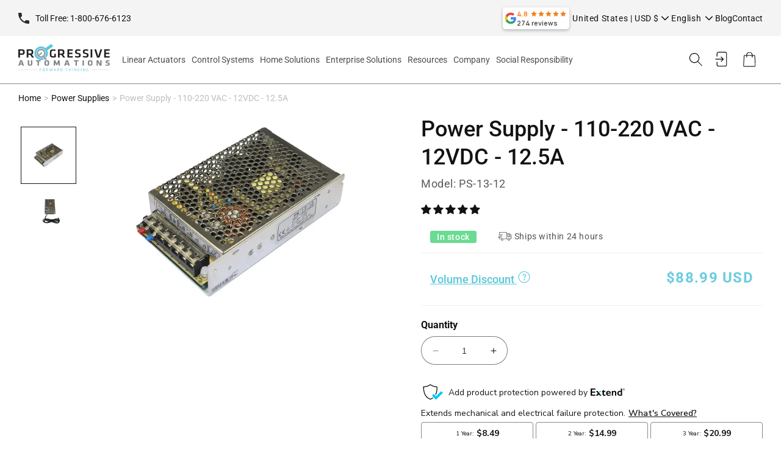

--- FILE ---
content_type: text/html; charset=utf-8
request_url: https://www.progressiveautomations.com/recommendations/products?section_id=template--16673201782964__product-upsell&product_id=1965078249539&limit=10
body_size: 2163
content:
<div id="shopify-section-template--16673201782964__product-upsell" class="shopify-section">
<link href="//www.progressiveautomations.com/cdn/shop/t/120/assets/product-upsell.css?v=114172115394968141831741172482" rel="stylesheet" type="text/css" media="all" /> <div id="template--16673201782964__product-upsell">
    <product-upsell   class="product-upsell" data-product-id="1965078249539" 
  data-url="/recommendations/products?section_id=template--16673201782964__product-upsell&product_id=1965078249539&limit=10"
  data-product-type="Power Supplies" data-limit="10" style="display:none;"><div class="item" 
                            data-product-type="Control Boxes" 
                            data-price="7499" 
                            data-variant-id="18277254922307"
                            >
                                <div class="product-image">
                                    <a href="/products/pa-31?pr_prod_strat=jac&pr_rec_id=074913c78&pr_rec_pid=1965059866691&pr_ref_pid=1965078249539&pr_seq=uniform" title="12 VDC Control Box - 1 Channel - 20A - Wireless Remote"><img
                                          srcset="//www.progressiveautomations.com/cdn/shop/files/PA-31-1.jpg?v=1739181112&width=550 550w,//www.progressiveautomations.com/cdn/shop/files/PA-31-1.jpg?v=1739181112&width=1100 1100w,//www.progressiveautomations.com/cdn/shop/files/PA-31-1.jpg?v=1739181112&width=1445 1445w,//www.progressiveautomations.com/cdn/shop/files/PA-31-1.jpg?v=1739181112&width=1680 1680w,//www.progressiveautomations.com/cdn/shop/files/PA-31-1.jpg?v=1739181112 2000w"
                                          src="//www.progressiveautomations.com/cdn/shop/files/PA-31-1.jpg?v=1739181112&width=500"
                                          alt="12 VDC Control Box - 1 Channel - 20A - Wireless Remote"
                                          loading="lazy"
                                          class=" "
                                          width="2000"
                                          height="2000"
                                          />
                                    </a>
                                </div>
                                <div class="mobile-right-col">
                                    <h3 class="product-name"><a href="/products/pa-31?pr_prod_strat=jac&pr_rec_id=074913c78&pr_rec_pid=1965059866691&pr_ref_pid=1965078249539&pr_seq=uniform" title="12 VDC Control Box - 1 Channel - 20A - Wireless Remote">12 VDC Control Box - 1 Channel - 20A - Wireless Remote</a></h3>
                                    <div class="d-flex align-items-center">
                                        <div class="item-price">
                                       
                                            <span class="catalog-page__item-price-amount">$74.99 USD</span>
                                                     
                                        </div>
                                        <div class="popup_addtocart"><form method="post" action="/cart/add" id="1965059866691" accept-charset="UTF-8" class="popup-form" enctype="multipart/form-data" novalidate="novalidate" data-type="add-to-cart-form"><input type="hidden" name="form_type" value="product" /><input type="hidden" name="utf8" value="✓" /><input
                                              type="hidden"
                                              name="id"
                                              value="18277254922307">
                                               <input type="hidden" name="quantity"  value="1">
                                  
                                     

                            
                                            <button type="submit"  class="btn ajax-add-cart"><span>Add to cart</span></button>
                            
                                                 <input type="hidden" name="product-id" value="1965059866691" /><input type="hidden" name="section-id" value="template--16673201782964__product-upsell" /></form>
                                           
                                        </div>
                                    </div>
                                    <div class="item-action">
                                        <input type="checkbox" id="item_check_1" checked  
                                        data-price="7499" 
                                        data-variant-id="18277254922307" 
                                      />
                                        <label for="item_check_1" >Added</label>
                                    </div>
                                </div>
                                <div class="ajax-progress">
                                    <div>
                                        <span class="preloader4"></span>
                                        <p>Please wait...</p>
                                    </div>
                                </div>
                            </div><div class="item" 
                            data-product-type="Power Supplies" 
                            data-price="9499" 
                            data-variant-id="18277367775299"
                            >
                                <div class="product-image">
                                    <a href="/products/ps-20-12?pr_prod_strat=e5_desc&pr_rec_id=074913c78&pr_rec_pid=1965078741059&pr_ref_pid=1965078249539&pr_seq=uniform" title="Power Supply - 110-230 VAC - 12 VDC - 20A"><img
                                          srcset="//www.progressiveautomations.com/cdn/shop/products/ps-20-12.png?v=1549370018&width=550 550w,//www.progressiveautomations.com/cdn/shop/products/ps-20-12.png?v=1549370018 600w"
                                          src="//www.progressiveautomations.com/cdn/shop/products/ps-20-12.png?v=1549370018&width=500"
                                          alt="Power Supply - 110-230 VAC - 12 VDC - 20A"
                                          loading="lazy"
                                          class=" "
                                          width="600"
                                          height="399"
                                          />
                                    </a>
                                </div>
                                <div class="mobile-right-col">
                                    <h3 class="product-name"><a href="/products/ps-20-12?pr_prod_strat=e5_desc&pr_rec_id=074913c78&pr_rec_pid=1965078741059&pr_ref_pid=1965078249539&pr_seq=uniform" title="Power Supply - 110-230 VAC - 12 VDC - 20A">Power Supply - 110-230 VAC - 12 VDC - 20A</a></h3>
                                    <div class="d-flex align-items-center">
                                        <div class="item-price">
                                       
                                            <span class="catalog-page__item-price-amount">$94.99 USD</span>
                                                     
                                        </div>
                                        <div class="popup_addtocart"><form method="post" action="/cart/add" id="1965078741059" accept-charset="UTF-8" class="popup-form" enctype="multipart/form-data" novalidate="novalidate" data-type="add-to-cart-form"><input type="hidden" name="form_type" value="product" /><input type="hidden" name="utf8" value="✓" /><input
                                              type="hidden"
                                              name="id"
                                              value="18277367775299">
                                               <input type="hidden" name="quantity"  value="1">
                                  
                                     

                            
                                            <button type="submit"  class="btn ajax-add-cart"><span>Add to cart</span></button>
                            
                                                 <input type="hidden" name="product-id" value="1965078741059" /><input type="hidden" name="section-id" value="template--16673201782964__product-upsell" /></form>
                                           
                                        </div>
                                    </div>
                                    <div class="item-action">
                                        <input type="checkbox" id="item_check_2" checked  
                                        data-price="9499" 
                                        data-variant-id="18277367775299" 
                                      />
                                        <label for="item_check_2" >Added</label>
                                    </div>
                                </div>
                                <div class="ajax-progress">
                                    <div>
                                        <span class="preloader4"></span>
                                        <p>Please wait...</p>
                                    </div>
                                </div>
                            </div><div class="item" 
                            data-product-type="Wiring & Connectors" 
                            data-price="2499" 
                            data-variant-id="18277271732291"
                            >
                                <div class="product-image">
                                    <a href="/products/ac-24?pr_prod_strat=jac&pr_rec_id=074913c78&pr_rec_pid=1965063503939&pr_ref_pid=1965078249539&pr_seq=uniform" title="Push Button External Limit Switch"><img
                                          srcset="//www.progressiveautomations.com/cdn/shop/products/limit-switch-actuatorzone-2_2.png?v=1549369615 500w"
                                          src="//www.progressiveautomations.com/cdn/shop/products/limit-switch-actuatorzone-2_2.png?v=1549369615&width=500"
                                          alt="Push Button External Limit Switch"
                                          loading="lazy"
                                          class=" "
                                          width="500"
                                          height="394"
                                          />
                                    </a>
                                </div>
                                <div class="mobile-right-col">
                                    <h3 class="product-name"><a href="/products/ac-24?pr_prod_strat=jac&pr_rec_id=074913c78&pr_rec_pid=1965063503939&pr_ref_pid=1965078249539&pr_seq=uniform" title="Push Button External Limit Switch">Push Button External Limit Switch</a></h3>
                                    <div class="d-flex align-items-center">
                                        <div class="item-price">
                                       
                                            <span class="catalog-page__item-price-amount">$24.99 USD</span>
                                                     
                                        </div>
                                        <div class="popup_addtocart"><form method="post" action="/cart/add" id="1965063503939" accept-charset="UTF-8" class="popup-form" enctype="multipart/form-data" novalidate="novalidate" data-type="add-to-cart-form"><input type="hidden" name="form_type" value="product" /><input type="hidden" name="utf8" value="✓" /><input
                                              type="hidden"
                                              name="id"
                                              value="18277271732291">
                                               <input type="hidden" name="quantity"  value="1">
                                  
                                     

                            
                                            <button type="submit"  class="btn ajax-add-cart"><span>Add to cart</span></button>
                            
                                                 <input type="hidden" name="product-id" value="1965063503939" /><input type="hidden" name="section-id" value="template--16673201782964__product-upsell" /></form>
                                           
                                        </div>
                                    </div>
                                    <div class="item-action">
                                        <input type="checkbox" id="item_check_3" checked  
                                        data-price="2499" 
                                        data-variant-id="18277271732291" 
                                      />
                                        <label for="item_check_3" >Added</label>
                                    </div>
                                </div>
                                <div class="ajax-progress">
                                    <div>
                                        <span class="preloader4"></span>
                                        <p>Please wait...</p>
                                    </div>
                                </div>
                            </div><div class="item" 
                            data-product-type="Power Supplies" 
                            data-price="12199" 
                            data-variant-id="18277370462275"
                            >
                                <div class="product-image">
                                    <a href="/products/ps-40-12?pr_prod_strat=e5_desc&pr_rec_id=074913c78&pr_rec_pid=1965079330883&pr_ref_pid=1965078249539&pr_seq=uniform" title="Power Supply - 110-220 VAC - 12 VDC - 40A"><img
                                          srcset="//www.progressiveautomations.com/cdn/shop/products/ps-40-12_1.jpg?v=1549370107&width=550 550w,//www.progressiveautomations.com/cdn/shop/products/ps-40-12_1.jpg?v=1549370107 600w"
                                          src="//www.progressiveautomations.com/cdn/shop/products/ps-40-12_1.jpg?v=1549370107&width=500"
                                          alt="Power Supply - 110-220 VAC - 12 VDC - 40A"
                                          loading="lazy"
                                          class=" "
                                          width="600"
                                          height="399"
                                          />
                                    </a>
                                </div>
                                <div class="mobile-right-col">
                                    <h3 class="product-name"><a href="/products/ps-40-12?pr_prod_strat=e5_desc&pr_rec_id=074913c78&pr_rec_pid=1965079330883&pr_ref_pid=1965078249539&pr_seq=uniform" title="Power Supply - 110-220 VAC - 12 VDC - 40A">Power Supply - 110-220 VAC - 12 VDC - 40A</a></h3>
                                    <div class="d-flex align-items-center">
                                        <div class="item-price">
                                       
                                            <span class="catalog-page__item-price-amount">$121.99 USD</span>
                                                     
                                        </div>
                                        <div class="popup_addtocart"><form method="post" action="/cart/add" id="1965079330883" accept-charset="UTF-8" class="popup-form" enctype="multipart/form-data" novalidate="novalidate" data-type="add-to-cart-form"><input type="hidden" name="form_type" value="product" /><input type="hidden" name="utf8" value="✓" /><input
                                              type="hidden"
                                              name="id"
                                              value="18277370462275">
                                               <input type="hidden" name="quantity"  value="1">
                                  
                                     

                            
                                            <button type="submit"  class="btn ajax-add-cart"><span>Add to cart</span></button>
                            
                                                 <input type="hidden" name="product-id" value="1965079330883" /><input type="hidden" name="section-id" value="template--16673201782964__product-upsell" /></form>
                                           
                                        </div>
                                    </div>
                                    <div class="item-action">
                                        <input type="checkbox" id="item_check_4" checked  
                                        data-price="12199" 
                                        data-variant-id="18277370462275" 
                                      />
                                        <label for="item_check_4" >Added</label>
                                    </div>
                                </div>
                                <div class="ajax-progress">
                                    <div>
                                        <span class="preloader4"></span>
                                        <p>Please wait...</p>
                                    </div>
                                </div>
                            </div><div class="item" 
                            data-product-type="Accessories" 
                            data-price="3599" 
                            data-variant-id="18277258756163"
                            >
                                <div class="product-image">
                                    <a href="/products/ac-14?pr_prod_strat=jac&pr_rec_id=074913c78&pr_rec_pid=1965060259907&pr_ref_pid=1965078249539&pr_seq=uniform" title="DC Speed Controller - 10A"><img
                                          srcset="//www.progressiveautomations.com/cdn/shop/files/AC-14_960c1896-45c5-410f-baa8-39f1df760e1c.jpg?v=1739803016&width=550 550w,//www.progressiveautomations.com/cdn/shop/files/AC-14_960c1896-45c5-410f-baa8-39f1df760e1c.jpg?v=1739803016&width=1100 1100w,//www.progressiveautomations.com/cdn/shop/files/AC-14_960c1896-45c5-410f-baa8-39f1df760e1c.jpg?v=1739803016&width=1445 1445w,//www.progressiveautomations.com/cdn/shop/files/AC-14_960c1896-45c5-410f-baa8-39f1df760e1c.jpg?v=1739803016&width=1680 1680w,//www.progressiveautomations.com/cdn/shop/files/AC-14_960c1896-45c5-410f-baa8-39f1df760e1c.jpg?v=1739803016&width=2048 2048w,//www.progressiveautomations.com/cdn/shop/files/AC-14_960c1896-45c5-410f-baa8-39f1df760e1c.jpg?v=1739803016 2048w"
                                          src="//www.progressiveautomations.com/cdn/shop/files/AC-14_960c1896-45c5-410f-baa8-39f1df760e1c.jpg?v=1739803016&width=500"
                                          alt="DC Speed Controller - 10A"
                                          loading="lazy"
                                          class=" "
                                          width="2048"
                                          height="2048"
                                          />
                                    </a>
                                </div>
                                <div class="mobile-right-col">
                                    <h3 class="product-name"><a href="/products/ac-14?pr_prod_strat=jac&pr_rec_id=074913c78&pr_rec_pid=1965060259907&pr_ref_pid=1965078249539&pr_seq=uniform" title="DC Speed Controller - 10A">DC Speed Controller - 10A</a></h3>
                                    <div class="d-flex align-items-center">
                                        <div class="item-price">
                                       
                                            <span class="catalog-page__item-price-amount">$35.99 USD</span>
                                                     
                                        </div>
                                        <div class="popup_addtocart"><form method="post" action="/cart/add" id="1965060259907" accept-charset="UTF-8" class="popup-form" enctype="multipart/form-data" novalidate="novalidate" data-type="add-to-cart-form"><input type="hidden" name="form_type" value="product" /><input type="hidden" name="utf8" value="✓" /><input
                                              type="hidden"
                                              name="id"
                                              value="18277258756163">
                                               <input type="hidden" name="quantity"  value="1">
                                  
                                     

                            
                                            <button type="submit"  class="btn ajax-add-cart"><span>Add to cart</span></button>
                            
                                                 <input type="hidden" name="product-id" value="1965060259907" /><input type="hidden" name="section-id" value="template--16673201782964__product-upsell" /></form>
                                           
                                        </div>
                                    </div>
                                    <div class="item-action">
                                        <input type="checkbox" id="item_check_5" checked  
                                        data-price="3599" 
                                        data-variant-id="18277258756163" 
                                      />
                                        <label for="item_check_5" >Added</label>
                                    </div>
                                </div>
                                <div class="ajax-progress">
                                    <div>
                                        <span class="preloader4"></span>
                                        <p>Please wait...</p>
                                    </div>
                                </div>
                            </div><div class="item" 
                            data-product-type="Power Supplies" 
                            data-price="10999" 
                            data-variant-id="18277351358531"
                            >
                                <div class="product-image">
                                    <a href="/products/ps-20-12-67?pr_prod_strat=e5_desc&pr_rec_id=074913c78&pr_rec_pid=1965075693635&pr_ref_pid=1965078249539&pr_seq=uniform" title="Power Supply - 100-120 VAC - 12 VDC - 20A - IP67"><img
                                          srcset="//www.progressiveautomations.com/cdn/shop/products/ps-20-12-67.png?v=1549370460&width=550 550w,//www.progressiveautomations.com/cdn/shop/products/ps-20-12-67.png?v=1549370460 600w"
                                          src="//www.progressiveautomations.com/cdn/shop/products/ps-20-12-67.png?v=1549370460&width=500"
                                          alt="Power Supply - 100-120 VAC - 12 VDC - 20A - IP67"
                                          loading="lazy"
                                          class=" "
                                          width="600"
                                          height="399"
                                          />
                                    </a>
                                </div>
                                <div class="mobile-right-col">
                                    <h3 class="product-name"><a href="/products/ps-20-12-67?pr_prod_strat=e5_desc&pr_rec_id=074913c78&pr_rec_pid=1965075693635&pr_ref_pid=1965078249539&pr_seq=uniform" title="Power Supply - 100-120 VAC - 12 VDC - 20A - IP67">Power Supply - 100-120 VAC - 12 VDC - 20A - IP67</a></h3>
                                    <div class="d-flex align-items-center">
                                        <div class="item-price">
                                       
                                            <span class="catalog-page__item-price-amount">$109.99 USD</span>
                                                     
                                        </div>
                                        <div class="popup_addtocart"><form method="post" action="/cart/add" id="1965075693635" accept-charset="UTF-8" class="popup-form" enctype="multipart/form-data" novalidate="novalidate" data-type="add-to-cart-form"><input type="hidden" name="form_type" value="product" /><input type="hidden" name="utf8" value="✓" /><input
                                              type="hidden"
                                              name="id"
                                              value="18277351358531">
                                               <input type="hidden" name="quantity"  value="1">
                                  
                                     

                            
                                            <button type="submit"  class="btn ajax-add-cart"><span>Add to cart</span></button>
                            
                                                 <input type="hidden" name="product-id" value="1965075693635" /><input type="hidden" name="section-id" value="template--16673201782964__product-upsell" /></form>
                                           
                                        </div>
                                    </div>
                                    <div class="item-action">
                                        <input type="checkbox" id="item_check_6" checked  
                                        data-price="10999" 
                                        data-variant-id="18277351358531" 
                                      />
                                        <label for="item_check_6" >Added</label>
                                    </div>
                                </div>
                                <div class="ajax-progress">
                                    <div>
                                        <span class="preloader4"></span>
                                        <p>Please wait...</p>
                                    </div>
                                </div>
                            </div><div class="item" 
                            data-product-type="Power Supplies" 
                            data-price="8999" 
                            data-variant-id="18277263966275"
                            >
                                <div class="product-image">
                                    <a href="/products/ac-15?pr_prod_strat=jac&pr_rec_id=074913c78&pr_rec_pid=1965061374019&pr_ref_pid=1965078249539&pr_seq=uniform" title="Power Adapter - 110-240 VAC - 12 VDC - 10A"><img
                                          srcset="//www.progressiveautomations.com/cdn/shop/products/power_adaptor_ac-15-_1.png?v=1549370792 415w"
                                          src="//www.progressiveautomations.com/cdn/shop/products/power_adaptor_ac-15-_1.png?v=1549370792&width=500"
                                          alt="Power Adapter - 110-240 VAC - 12 VDC - 10A"
                                          loading="lazy"
                                          class=" "
                                          width="415"
                                          height="326"
                                          />
                                    </a>
                                </div>
                                <div class="mobile-right-col">
                                    <h3 class="product-name"><a href="/products/ac-15?pr_prod_strat=jac&pr_rec_id=074913c78&pr_rec_pid=1965061374019&pr_ref_pid=1965078249539&pr_seq=uniform" title="Power Adapter - 110-240 VAC - 12 VDC - 10A">Power Adapter - 110-240 VAC - 12 VDC - 10A</a></h3>
                                    <div class="d-flex align-items-center">
                                        <div class="item-price">
                                       
                                            <span class="catalog-page__item-price-amount">$89.99 USD</span>
                                                     
                                        </div>
                                        <div class="popup_addtocart"><form method="post" action="/cart/add" id="1965061374019" accept-charset="UTF-8" class="popup-form" enctype="multipart/form-data" novalidate="novalidate" data-type="add-to-cart-form"><input type="hidden" name="form_type" value="product" /><input type="hidden" name="utf8" value="✓" /><input
                                              type="hidden"
                                              name="id"
                                              value="18277263966275">
                                               <input type="hidden" name="quantity"  value="1">
                                  
                                     

                            
                                            <button type="submit"  class="btn ajax-add-cart"><span>Add to cart</span></button>
                            
                                                 <input type="hidden" name="product-id" value="1965061374019" /><input type="hidden" name="section-id" value="template--16673201782964__product-upsell" /></form>
                                           
                                        </div>
                                    </div>
                                    <div class="item-action">
                                        <input type="checkbox" id="item_check_7" checked  
                                        data-price="8999" 
                                        data-variant-id="18277263966275" 
                                      />
                                        <label for="item_check_7" >Added</label>
                                    </div>
                                </div>
                                <div class="ajax-progress">
                                    <div>
                                        <span class="preloader4"></span>
                                        <p>Please wait...</p>
                                    </div>
                                </div>
                            </div><div class="item" 
                            data-product-type="Power Supplies" 
                            data-price="2499" 
                            data-variant-id="18277356404803"
                            >
                                <div class="product-image">
                                    <a href="/products/ps-1-12-67?pr_prod_strat=e5_desc&pr_rec_id=074913c78&pr_rec_pid=1965076512835&pr_ref_pid=1965078249539&pr_seq=uniform" title="Power Supply - 110-230 VAC - 12 VDC - 1A - IP67"><img
                                          srcset="//www.progressiveautomations.com/cdn/shop/products/ps-1-12-67.png?v=1549368786&width=550 550w,//www.progressiveautomations.com/cdn/shop/products/ps-1-12-67.png?v=1549368786 600w"
                                          src="//www.progressiveautomations.com/cdn/shop/products/ps-1-12-67.png?v=1549368786&width=500"
                                          alt="Power Supply - 110-230 VAC - 12 VDC - 1A - IP67"
                                          loading="lazy"
                                          class=" "
                                          width="600"
                                          height="399"
                                          />
                                    </a>
                                </div>
                                <div class="mobile-right-col">
                                    <h3 class="product-name"><a href="/products/ps-1-12-67?pr_prod_strat=e5_desc&pr_rec_id=074913c78&pr_rec_pid=1965076512835&pr_ref_pid=1965078249539&pr_seq=uniform" title="Power Supply - 110-230 VAC - 12 VDC - 1A - IP67">Power Supply - 110-230 VAC - 12 VDC - 1A - IP67</a></h3>
                                    <div class="d-flex align-items-center">
                                        <div class="item-price">
                                       
                                            <span class="catalog-page__item-price-amount">$24.99 USD</span>
                                                     
                                        </div>
                                        <div class="popup_addtocart"><form method="post" action="/cart/add" id="1965076512835" accept-charset="UTF-8" class="popup-form" enctype="multipart/form-data" novalidate="novalidate" data-type="add-to-cart-form"><input type="hidden" name="form_type" value="product" /><input type="hidden" name="utf8" value="✓" /><input
                                              type="hidden"
                                              name="id"
                                              value="18277356404803">
                                               <input type="hidden" name="quantity"  value="1">
                                  
                                     

                            
                                            <button type="submit"  class="btn ajax-add-cart"><span>Add to cart</span></button>
                            
                                                 <input type="hidden" name="product-id" value="1965076512835" /><input type="hidden" name="section-id" value="template--16673201782964__product-upsell" /></form>
                                           
                                        </div>
                                    </div>
                                    <div class="item-action">
                                        <input type="checkbox" id="item_check_8" checked  
                                        data-price="2499" 
                                        data-variant-id="18277356404803" 
                                      />
                                        <label for="item_check_8" >Added</label>
                                    </div>
                                </div>
                                <div class="ajax-progress">
                                    <div>
                                        <span class="preloader4"></span>
                                        <p>Please wait...</p>
                                    </div>
                                </div>
                            </div><div class="item" 
                            data-product-type="Wiring & Connectors" 
                            data-price="2999" 
                            data-variant-id="18277255479363"
                            >
                                <div class="product-image">
                                    <a href="/products/ac-17?pr_prod_strat=jac&pr_rec_id=074913c78&pr_rec_pid=1965059997763&pr_ref_pid=1965078249539&pr_seq=uniform" title="Wiring Kit"><img
                                          srcset="//www.progressiveautomations.com/cdn/shop/products/139668493713wiring-kit-_AC-17_-Actuatorzone-1.png?v=1588972783&width=550 550w,//www.progressiveautomations.com/cdn/shop/products/139668493713wiring-kit-_AC-17_-Actuatorzone-1.png?v=1588972783 600w"
                                          src="//www.progressiveautomations.com/cdn/shop/products/139668493713wiring-kit-_AC-17_-Actuatorzone-1.png?v=1588972783&width=500"
                                          alt="Wiring Kit"
                                          loading="lazy"
                                          class=" "
                                          width="600"
                                          height="473"
                                          />
                                    </a>
                                </div>
                                <div class="mobile-right-col">
                                    <h3 class="product-name"><a href="/products/ac-17?pr_prod_strat=jac&pr_rec_id=074913c78&pr_rec_pid=1965059997763&pr_ref_pid=1965078249539&pr_seq=uniform" title="Wiring Kit">Wiring Kit</a></h3>
                                    <div class="d-flex align-items-center">
                                        <div class="item-price">
                                       
                                            <span class="catalog-page__item-price-amount">$29.99 USD</span>
                                                     
                                        </div>
                                        <div class="popup_addtocart"><form method="post" action="/cart/add" id="1965059997763" accept-charset="UTF-8" class="popup-form" enctype="multipart/form-data" novalidate="novalidate" data-type="add-to-cart-form"><input type="hidden" name="form_type" value="product" /><input type="hidden" name="utf8" value="✓" /><input
                                              type="hidden"
                                              name="id"
                                              value="18277255479363">
                                               <input type="hidden" name="quantity"  value="1">
                                  
                                     

                            
                                            <button type="submit"  class="btn ajax-add-cart"><span>Add to cart</span></button>
                            
                                                 <input type="hidden" name="product-id" value="1965059997763" /><input type="hidden" name="section-id" value="template--16673201782964__product-upsell" /></form>
                                           
                                        </div>
                                    </div>
                                    <div class="item-action">
                                        <input type="checkbox" id="item_check_9" checked  
                                        data-price="2999" 
                                        data-variant-id="18277255479363" 
                                      />
                                        <label for="item_check_9" >Added</label>
                                    </div>
                                </div>
                                <div class="ajax-progress">
                                    <div>
                                        <span class="preloader4"></span>
                                        <p>Please wait...</p>
                                    </div>
                                </div>
                            </div><div class="item" 
                            data-product-type="Power Supplies" 
                            data-price="10999" 
                            data-variant-id="18277352013891"
                            >
                                <div class="product-image">
                                    <a href="/products/ps-10-24-67?pr_prod_strat=e5_desc&pr_rec_id=074913c78&pr_rec_pid=1965075791939&pr_ref_pid=1965078249539&pr_seq=uniform" title="Power Supply - 100-120 VAC - 24 VDC - 10A - IP67"><img
                                          srcset="//www.progressiveautomations.com/cdn/shop/products/ps-10-24-67.png?v=1549369696&width=550 550w,//www.progressiveautomations.com/cdn/shop/products/ps-10-24-67.png?v=1549369696 600w"
                                          src="//www.progressiveautomations.com/cdn/shop/products/ps-10-24-67.png?v=1549369696&width=500"
                                          alt="Power Supply - 100-120 VAC - 24 VDC - 10A - IP67"
                                          loading="lazy"
                                          class=" "
                                          width="600"
                                          height="399"
                                          />
                                    </a>
                                </div>
                                <div class="mobile-right-col">
                                    <h3 class="product-name"><a href="/products/ps-10-24-67?pr_prod_strat=e5_desc&pr_rec_id=074913c78&pr_rec_pid=1965075791939&pr_ref_pid=1965078249539&pr_seq=uniform" title="Power Supply - 100-120 VAC - 24 VDC - 10A - IP67">Power Supply - 100-120 VAC - 24 VDC - 10A - IP67</a></h3>
                                    <div class="d-flex align-items-center">
                                        <div class="item-price">
                                       
                                            <span class="catalog-page__item-price-amount">$109.99 USD</span>
                                                     
                                        </div>
                                        <div class="popup_addtocart"><form method="post" action="/cart/add" id="1965075791939" accept-charset="UTF-8" class="popup-form" enctype="multipart/form-data" novalidate="novalidate" data-type="add-to-cart-form"><input type="hidden" name="form_type" value="product" /><input type="hidden" name="utf8" value="✓" /><input
                                              type="hidden"
                                              name="id"
                                              value="18277352013891">
                                               <input type="hidden" name="quantity"  value="1">
                                  
                                     

                            
                                            <button type="submit"  class="btn ajax-add-cart"><span>Add to cart</span></button>
                            
                                                 <input type="hidden" name="product-id" value="1965075791939" /><input type="hidden" name="section-id" value="template--16673201782964__product-upsell" /></form>
                                           
                                        </div>
                                    </div>
                                    <div class="item-action">
                                        <input type="checkbox" id="item_check_10" checked  
                                        data-price="10999" 
                                        data-variant-id="18277352013891" 
                                      />
                                        <label for="item_check_10" >Added</label>
                                    </div>
                                </div>
                                <div class="ajax-progress">
                                    <div>
                                        <span class="preloader4"></span>
                                        <p>Please wait...</p>
                                    </div>
                                </div>
                            </div><div class="plus"><span>+</span></div>    
                        <div class="equals"><span>=</span></div>
                        <div class="col-total">
                            <div class="total">Total: <span>$0.00 USD</span></div>
                            <div class="saved"></div>
                            <a href="javascript:;" class="btn" id="upsell_addtocart">Add to cart</a>
                        </div></product-upsell>
    </div><div id="inline_upsell" class="upsell_products" style="display: none;">
          <div class="container-fluid container-fluid-b">
            <h3 class="shopify-section-header-title h2 text-left">You may also need these!</h3>
            
            <div class="inner-wrapper"></div>
          </div>
        </div><div id="popup_upsell" class="upsell_products" style="display: none;">
            <h4>You may also need these!</h4>
            
            <div class="inner-wrapper"></div>
            <div class="popup-actions">
                <a class="btn btn-continue" href="javascript:;" data-fancybox-close>Continue shopping</a>
                <a class="btn btn-close" href="/cart">Proceed to Cart</a>
            </div>
        </div>
        <a class="upsell-popup-trigger" href="javascript:;" style="display: none;"></a></div>

--- FILE ---
content_type: text/html; charset=utf-8
request_url: https://www.progressiveautomations.com/products/ps-13-12?section_id=recently-viewed-product-card
body_size: 170
content:
<div id="shopify-section-recently-viewed-product-card" class="shopify-section">
<div class="grid__item__wrapper">
<li class="grid__item">
 <div class="card-wrapper">
  <a href="/products/ps-13-12" class="full-unstyled-link card__media_link">&nbsp;</a>
  <div class="card card--standard card--media" style="--ratio-percent: 100%;">
    <div class="card__inner color-background-2 gradient ratio" style="--ratio-percent: 100%;">
      <div style="position:static" class="card__media">
        <div class="media media--transparent media--hover-effect">
          
          <img class="motion-reduce" src="//www.progressiveautomations.com/cdn/shop/products/ps-13-12-2.png?v=1549370656&width=533"
            width="600"
            height="399"
            loading="lazy"
            alt="compact power supply rear" />
          
        </div>
      </div>
    </div>
    <div class="card__content">
      <div class="card__information">
        <h3 class="card__heading h5">
          <a class="full-unstyled-link" href="/products/ps-13-12">Power Supply - 110-220 VAC - 12VDC - 12.5A</a>
        </h3>
            
        <div class="card-information">
          <div class="price">
            <div class="price__container">
              <div class="price-item price-item--regular">
                $88.99 USD
              </div>
            </div>
          </div>
        </div>
        
      </div>
    </div>
  </div>
</div>
</li>
</div>



</div>

--- FILE ---
content_type: text/css
request_url: https://www.progressiveautomations.com/cdn/shop/t/120/assets/component-menu-drawer.css?v=101704909600614082401765224652
body_size: 635
content:
.header__icon--menu{position:initial}.js menu-drawer>details>summary:before,.js menu-drawer>details[open]:not(.menu-opening)>summary:before{content:"";position:absolute;cursor:default;width:100%;height:calc(100vh - 100%);height:calc(var(--viewport-height, 100vh) - (var(--header-bottom-position, 100%)));top:100%;left:0;background:rgba(var(--color-foreground),.5);opacity:0;visibility:hidden;z-index:2;transition:opacity 0s,visibility 0s}menu-drawer>details[open]>summary:before{visibility:visible;opacity:1;transition:opacity var(--duration-default) ease,visibility var(--duration-default) ease}.menu-drawer{position:absolute;transform:translate(-100%);visibility:hidden;z-index:3;left:0;top:100%;width:100%;padding:0;border-width:0 var(--drawer-border-width) 0 0;background-color:#efefef;color:rgb(var(--color-base-text));overflow-x:hidden;border-style:solid;border-color:rgba(var(--color-foreground),var(--drawer-border-opacity));filter:drop-shadow(var(--drawer-shadow-horizontal-offset) var(--drawer-shadow-vertical-offset) var(--drawer-shadow-blur-radius) rgba(var(--color-shadow),var(--drawer-shadow-opacity)))}.js .menu-drawer{height:calc(100vh - 100%);height:calc(var(--viewport-height, 100vh) - (var(--header-bottom-position, 100%)))}.js details[open]>.menu-drawer,.js details[open]>.menu-drawer__submenu{transition:transform var(--duration-default) ease,visibility var(--duration-default) ease}.no-js details[open]>.menu-drawer,.js details[open].menu-opening>.menu-drawer,details[open].menu-opening>.menu-drawer__submenu{transform:translate(0);visibility:visible}.js .menu-drawer__navigation .submenu-open{visibility:hidden}@media screen and (min-width: 750px){.no-js .menu-drawer{height:auto}}.menu-drawer__inner-container{position:relative;height:100%}.menu-drawer__navigation-container{display:grid;grid-template-rows:1fr auto;align-content:space-between;overflow-y:auto;height:100%}.menu-drawer__navigation{padding:3rem 1.5rem}.menu-drawer__inner-submenu{height:100%;overflow-x:hidden;overflow-y:auto}.no-js .menu-drawer__navigation{padding:0}.no-js .menu-drawer__navigation>ul>li{border-bottom:.1rem solid rgba(var(--color-foreground),.04)}.no-js .menu-drawer__submenu ul>li{border-top:.1rem solid rgba(var(--color-foreground),.04)}.js .menu-drawer__menu li{margin-bottom:.2rem;border-bottom:1px solid rgb(var(--color-base-text))}.menu-drawer__menu-item{padding:1.5rem 0;text-decoration:none!important;font-size:1.8rem;color:rgb(var(--color-base-text))}.menu-drawer__menu-item[role=button]{font-weight:500}.no-js .menu-drawer__menu-item{font-size:1.6rem}.no-js .menu-drawer__submenu .menu-drawer__menu-item{padding:1.2rem 5.2rem 1.2rem 6rem}.no-js .menu-drawer__submenu .menu-drawer__submenu .menu-drawer__menu-item{padding-left:9rem}.menu-drawer summary.menu-drawer__menu-item{padding-right:3rem}.menu-drawer__menu-item--active,.menu-drawer__menu-item:focus,.menu-drawer__close-button:focus,.menu-drawer__menu-item:hover,.menu-drawer__close-button:hover{color:rgb(var(--color-base-text));background-color:rgba(var(--color-foreground),.04)}.menu-drawer__menu-item--active:hover{background-color:rgba(var(--color-foreground),.08)}.menu-drawer__menu-item.sale--menu-drawer_item{text-transform:uppercase;color:#cd2627;font-weight:800}.no-js .menu-drawer .angle-right{display:none}.menu-drawer__menu-item>.angle-right{position:absolute;right:1.5rem;top:50%;transform:translateY(-50%)}.js .menu-drawer__submenu{position:absolute;top:0;width:100%;bottom:0;left:0;background-color:#efefef;color:rgb(var(--color-base-text));z-index:1;transform:translate(100%);visibility:hidden;padding:30px 15px}.js .menu-drawer__submenu .menu-drawer__submenu{overflow-y:auto}.menu-drawer__close-button{padding:1.5rem 0;text-decoration:none;display:flex;align-items:center;width:100%;background-color:transparent;color:rgb(var(--color-base-text));border-bottom:1px solid rgb(var(--color-base-text));font-size:1.8rem;font-weight:500}.no-js .menu-drawer__close-button{display:none}.menu-drawer__close-button .angle-right{transform:rotate(180deg);margin-right:1rem}.menu-drawer__utility-links{padding:2rem;background-color:rgba(var(--color-foreground),.03);position:relative}.menu-drawer__account{display:inline-flex;align-items:center;text-decoration:none;padding:1.2rem;font-size:1.4rem;color:rgb(var(--color-foreground));margin-bottom:2rem}.menu-drawer__utility-links:has(ul:empty) .menu-drawer__account,.menu-drawer__utility-links:has(.menu-drawer__localization) .menu-drawer__account{margin-bottom:0}@media screen and (min-width: 750px){.menu-drawer__utility-links:has(ul:nth-child(2):empty){display:none}}.menu-drawer .list-social{justify-content:center}.menu-drawer .list-social:empty{display:none}.menu-drawer .list-social__link{padding:1.3rem 1.25rem}.menu-drawer__utility-links .header_mobile_redirect_wrapper{text-align:center;position:relative}.menu-drawer_grandchildlinks .menu-drawer__menu-item>.angle-right{transform:rotate(90deg)translate(-50%)}.menu-drawer_grandchildlinks[open] .menu-drawer__menu-item>.angle-right{transform:rotate(-90deg)translate(50%)}.js .menu-drawer_grandchildlinks .menu-drawer__submenu{position:relative;top:auto;left:auto;transform:none;padding:0 0 10px}.js .menu-drawer_grandchildlinks .menu-drawer__submenu .list-menu__item{padding:3px 0;font-size:16px}.js .menu-drawer_grandchildlinks .menu-drawer__submenu li,.js .menu-drawer__menu li.megamenu_block__additional_links{border:0}.js .menu-drawer__menu li.megamenu_block__additional_links .additional_bottom_links{gap:15px;padding-top:30px}.js .menu-drawer__menu li.megamenu_block__additional_links .additional_bottom_links a:not(.megamenu_block_bottom_link_with_icon){min-width:120px;padding:8px 26px}.localization-form{padding:0;margin:0;line-height:normal;display:block}.localization-form .localization-form__select{padding:0;border:0;box-shadow:none;height:auto;min-height:auto;text-align:center;justify-content:space-between;border-radius:0;background:none;font-size:14px;margin:0}.localization-form .localization-form__select .icon{position:relative;right:auto;top:auto;height:8px;transition:all .3s}.localization-form .localization-form__select:before,.localization-form .localization-form__select:after{display:none}.menu-drawer__localization.header__localization .localization-form{margin:0 auto;text-align:center;display:flex;align-items:center}.menu-drawer__utility-links .menu-drawer__localization{display:flex;align-items:center;justify-content:center;gap:15px}.menu-drawer__utility-links .disclosure__list-wrapper.language-selector{right:0}
/*# sourceMappingURL=/cdn/shop/t/120/assets/component-menu-drawer.css.map?v=101704909600614082401765224652 */


--- FILE ---
content_type: text/css
request_url: https://www.progressiveautomations.com/cdn/shop/t/120/assets/section-main-product.css?v=77210062491446926501764857665
body_size: 8327
content:
.quote-popup{display:none;position:absolute;width:250px;height:auto;z-index:3;padding:10px 15px 30px;left:10px;top:30px;margin-top:10px;box-shadow:0 5px 12px #00000026;background-color:#fff}.quote-popup .close-icon{display:flex;justify-content:end;align-items:center}.quote-popup .close-icon svg:hover{cursor:pointer}.quote-popup .close-icon svg{fill:#9c9ea1}.catalog-item__info-price-text{font-weight:500;font-size:18px;line-height:32px;color:#57c7d9}.catalog-item__info-table-td .get-quote{font-size:14px;font-weight:400;letter-spacing:0;line-height:16px;color:#fff;border:1px solid #d52019;background-color:#d52019;text-decoration:none;padding:4px 6px;transition:all .2s ease}.catalog-item__info-table-td .get-quote:hover{color:#d52019;background-color:#fff}.quote-content{display:flex;flex-direction:column;width:100%;gap:10px}.catalog-item__info-table-td{padding:8px 15px;font-size:14px;line-height:24px;position:relative;border-bottom:1px solid #eee}.catalog-item__info-table-td-left{color:#9c9ea1}.catalog-item__info-table-td{display:-ms-flexbox;display:flex;-ms-flex-pack:justify;justify-content:space-between;-ms-flex-align:center;align-items:center;padding:8px 15px;font-size:14px;line-height:24px;position:relative;border-bottom:1px solid #eee}.show{display:block}.product{margin:0}.product.grid{gap:0}.product--no-media{max-width:57rem;margin:0 auto}.product__media-wrapper{padding-left:0}@media screen and (min-width: 990px){.product__column-sticky{display:block;position:sticky;top:var(--header-height);z-index:2}.product--thumbnail .thumbnail-list{padding-right:var(--media-shadow-horizontal-offset)}.product__info-wrapper{padding:0 0 0 5rem}.product__info-wrapper--extra-padding{padding:0 0 0 8rem}.product--right .product__info-wrapper{padding:0 5rem 0 0}.product--right .product__info-wrapper--extra-padding{padding:0 8rem 0 0}.product--right .product__media-list{margin-bottom:2rem}.product__media-container .slider-buttons{display:none}}@media screen and (min-width: 990px){.product--large:not(.product--no-media).product--right .product__info-wrapper{padding:0 4rem 0 0}.product--medium:not(.product--no-media) .product__media-wrapper,.product--small:not(.product--no-media) .product__info-wrapper{max-width:55%;width:calc(55% - var(--grid-desktop-horizontal-spacing) / 2)}.product--medium:not(.product--no-media) .product__info-wrapper,.product--small:not(.product--no-media) .product__media-wrapper{max-width:45%;width:calc(45% - var(--grid-desktop-horizontal-spacing) / 2)}}.shopify-payment-button__button{font-family:inherit;min-height:4.6rem}.shopify-payment-button__button [role=button].focused,.no-js .shopify-payment-button__button [role=button]:focus{outline:.2rem solid rgba(var(--color-foreground),.5)!important;outline-offset:.3rem;box-shadow:0 0 0 .1rem rgba(var(--color-button),var(--alpha-button-border)),0 0 0 .3rem rgb(var(--color-background)),0 0 .5rem .4rem rgba(var(--color-foreground),.3)!important}.shopify-payment-button__button [role=button]:focus:not(:focus-visible){outline:0;box-shadow:none!important}.shopify-payment-button__button [role=button]:focus-visible{outline:.2rem solid rgba(var(--color-foreground),.5)!important;box-shadow:0 0 0 .1rem rgba(var(--color-button),var(--alpha-button-border)),0 0 0 .3rem rgb(var(--color-background)),0 0 .5rem .4rem rgba(var(--color-foreground),.3)!important}.shopify-payment-button__button--unbranded{background-color:rgba(var(--color-button),var(--alpha-button-background));color:rgb(var(--color-button-text));font-size:1.4rem;line-height:calc(1 + .2 / var(--font-body-scale));letter-spacing:.07rem}.shopify-payment-button__button--unbranded::selection{background-color:rgba(var(--color-button-text),.3)}.shopify-payment-button__button--unbranded:hover,.shopify-payment-button__button--unbranded:hover:not([disabled]){background-color:rgba(var(--color-button),var(--alpha-button-background))}.shopify-payment-button__more-options{margin:1.6rem 0 1rem;font-size:1.2rem;line-height:calc(1 + .5 / var(--font-body-scale));letter-spacing:.05rem;text-decoration:underline;text-underline-offset:.3rem}.shopify-payment-button__button+.shopify-payment-button__button--hidden{display:none}.product-form{display:block}.product-form__error-message-wrapper:not([hidden]){display:flex;align-items:flex-start;font-size:1.2rem;margin-bottom:1.5rem}.product-form__error-message-wrapper svg{flex-shrink:0;width:1.2rem;height:1.2rem;margin-right:.7rem;margin-top:.5rem}.product-form__input{flex:0 0 100%;padding:0;margin:0 0 1.2rem;max-width:44rem;min-width:fit-content;border:none}variant-radios,variant-selects{display:block}.product-form__input--dropdown{margin-bottom:1.6rem}.product-form__input .form__label{padding-left:0}fieldset.product-form__input .form__label{margin-bottom:.2rem}.product-form__input input[type=radio]{clip:rect(0,0,0,0);overflow:hidden;position:absolute;height:1px;width:1px}.product-form__input input[type=radio]+label{border:var(--variant-pills-border-width) solid rgba(var(--color-foreground),var(--variant-pills-border-opacity));background-color:rgb(var(--color-background));color:rgba(var(--color-foreground));border-color:#cfcfcf;border-radius:2px;color:#49595b;display:inline-block;margin:.7rem .5rem .2rem 0;padding:10px;font-size:13px;letter-spacing:.1rem;line-height:1;text-align:center;transition:.3s all ease-in-out;cursor:pointer;position:relative;font-weight:400}.product-form__input input[type=radio]+label:before{content:"";position:absolute;top:calc(var(--variant-pills-border-width) * -1);right:calc(var(--variant-pills-border-width) * -1);bottom:calc(var(--variant-pills-border-width) * -1);left:calc(var(--variant-pills-border-width) * -1);z-index:-1;border-radius:var(--variant-pills-radius);box-shadow:var(--variant-pills-shadow-horizontal-offset) var(--variant-pills-shadow-vertical-offset) var(--variant-pills-shadow-blur-radius) rgba(var(--color-shadow),var(--variant-pills-shadow-opacity))}.product-form__input input[type=radio]+label:hover{border-color:#57c7d9;box-shadow:0 10px 10px -8px #57c7d9}.product-form__input input[type=radio]:checked+label{color:#fff;background-color:#57c7d9;border-color:#57c7d9;text-decoration-color:#fff;box-shadow:0 10px 10px -8px #57c7d9}.product-form__input input[type=radio]:not(.disabled)+label>.visually-hidden{display:none}@media screen and (forced-colors: active){.product-form__input input[type=radio]:checked+label{text-decoration:underline}}.product-form__input input[type=radio]:checked+label::selection{background-color:rgba(var(--color-background),.3)}.product-form__input input[type=radio]:disabled+label,.product-form__input input[type=radio].disabled+label{border-color:rgba(var(--color-foreground),.1);color:rgba(var(--color-foreground),.6);text-decoration:line-through}.product-form__input input[type=radio].disabled:checked+label,.product-form__input input[type=radio]:disabled:checked+label{color:rgba(var(--color-background),.6)}.product-form__input input[type=radio]:focus-visible+label{box-shadow:0 0 0 .3rem rgb(var(--color-background)),0 0 0 .5rem rgba(var(--color-foreground),.55)}.product-form__input input[type=radio].focused+label,.no-js .shopify-payment-button__button [role=button]:focus+label{box-shadow:0 0 0 .3rem rgb(var(--color-background)),0 0 0 .5rem rgba(var(--color-foreground),.55)}.no-js .product-form__input input[type=radio]:focus:not(:focus-visible)+label{box-shadow:none}.product-form__input .select{max-width:25rem}.product-form__submit{margin-bottom:1rem}.no-js .product-form__submit.button--secondary{--color-button: var(--color-base-accent-1);--color-button-text: var(--color-base-solid-button-labels);--alpha-button-background: 1}.product-form__submit[aria-disabled=true]+.shopify-payment-button .shopify-payment-button__button[disabled],.product-form__submit[disabled]+.shopify-payment-button .shopify-payment-button__button[disabled]{cursor:not-allowed;opacity:.5}@media screen and (forced-colors: active){.product-form__submit[aria-disabled=true]{color:Window}}.shopify-payment-button__more-options{color:rgb(var(--color-foreground))}.shopify-payment-button__button{font-size:1.5rem;letter-spacing:.1rem}.product__info-container>*+*{margin:1.5rem 0}.product__info-container iframe{max-width:100%}.product__info-container .product-form,.product__info-container .product__description,.product__info-container .icon-with-text{margin:2.5rem 0}.product__text{margin-bottom:0}a.product__text{display:block;text-decoration:none;color:rgba(var(--color-foreground),.75)}.product__text.caption-with-letter-spacing{text-transform:uppercase}.product__title{word-break:break-word;margin-bottom:1.5rem}.product__title>*{margin:0}.product__title>a{display:none}.product__title+.product__text.caption-with-letter-spacing{margin-top:-1.5rem}.product__title h1{font-weight:inherit;font-size:inherit;font-family:inherit}.product__text.caption-with-letter-spacing+.product__title{margin-top:0}.product__accordion .accordion__content{padding:0 1rem}.product .price .badge,.product .price__container{margin-bottom:.5rem}.product .price dl{margin-top:.5rem;margin-bottom:.5rem}.product .price--sold-out .price__badge-sold-out{background:transparent;color:rgb(var(--color-base-text));border-color:transparent}.product .price--sold-out .price__badge-sale{display:none}@media screen and (min-width: 750px){.product__info-container{max-width:60rem}.product__info-container .price--on-sale .price-item--regular{font-size:1.6rem}.product__info-container>*:first-child{margin-top:0}}.product__description-title{font-weight:600}.product--no-media .product__title,.product--no-media .product__text,.product--no-media noscript .product-form__input,.product--no-media .product__tax,.product--no-media .product__sku,.product--no-media shopify-payment-terms{text-align:center}.product--no-media .product__media-wrapper,.product--no-media .product__info-wrapper{padding:0}.product__tax{margin-top:-1.4rem}.product--no-media noscript .product-form__input,.product--no-media .share-button{max-width:100%}.product--no-media fieldset.product-form__input,.product--no-media .product-form__quantity,.product--no-media .product-form__input--dropdown,.product--no-media .share-button,.product--no-media .product__view-details,.product--no-media .product__pickup-availabilities,.product--no-media .product-form{display:flex;align-items:center;justify-content:center;text-align:center}.product--no-media .product-form{flex-direction:column}.product--no-media .product-form>.form{max-width:30rem;width:100%}.product--no-media .product-form__quantity,.product--no-media .product-form__input--dropdown{flex-direction:column;max-width:100%}.product-form__quantity .form__label{margin-bottom:.6rem;margin-top:20px;font-size:16px}.product-form__quantity-top .form__label{margin-bottom:1.2rem}.product--no-media fieldset.product-form__input{flex-wrap:wrap;margin:0 auto 1.2rem}.product--no-media .product__info-container>modal-opener{display:block;text-align:center}.product--no-media .product-popup-modal__button{padding-right:0}.product--no-media .price{text-align:center}.product__media-list video{border-radius:calc(var(--media-radius) - var(--media-border-width))}@media screen and (max-width: 989px){.product__media-list{margin-left:-2.5rem;margin-bottom:3rem;width:calc(100% + 4rem)}.product__media-wrapper slider-component:not(.thumbnail-slider--no-slide){overflow:hidden;margin:0}.slider.product__media-list::-webkit-scrollbar{height:.2rem;width:.2rem}.product__media-list::-webkit-scrollbar-thumb{background-color:rgb(var(--color-foreground))}.product__media-list::-webkit-scrollbar-track{background-color:rgba(var(--color-foreground),.2)}.product__media-list .product__media-item{width:calc(100% - 3rem - var(--grid-mobile-horizontal-spacing))}.product--mobile-columns .product__media-item{width:calc(50% - 1.5rem - var(--grid-mobile-horizontal-spacing))}}@media screen and (min-width: 990px){.product--thumbnail .product__media-list,.product--thumbnail_slider .product__media-list{padding-bottom:calc(var(--media-shadow-vertical-offset) * var(--media-shadow-visible))}.product__media-list{padding-right:calc(var(--media-shadow-horizontal-offset) * var(--media-shadow-visible))}.product--thumbnail .product__media-item:not(.is-active),.product--thumbnail_slider .product__media-item:not(.is-active){display:none}.product-media-modal__content>.product__media-item--variant.product__media-item--variant{display:none}.product-media-modal__content>.product__media-item--variant:first-child{display:block}}.product__media-item.product__media-item--variant{display:none}.product__media-item--variant:first-child{display:block}@media screen and (min-width: 750px) and (max-width: 989px){.product__media-list .product__media-item:first-child{padding-left:0}.product--thumbnail_slider .product__media-list{margin-left:0}.product__media-list .product__media-item{width:100%}}.product__media-icon .icon{width:1.2rem;height:1.4rem}.product__media-icon,.thumbnail__badge{background-color:rgb(var(--color-background));border-radius:50%;border:.1rem solid rgba(var(--color-foreground),.1);color:rgb(var(--color-foreground));display:flex;align-items:center;justify-content:center;height:3rem;width:3rem;position:absolute;left:1.2rem;top:1.2rem;z-index:1;transition:color var(--duration-short) ease,opacity var(--duration-short) ease}.product__media-video .product__media-icon{opacity:1}.product__modal-opener--image .product__media-toggle:hover{cursor:zoom-in}.product__modal-opener:hover .product__media-icon{border:.1rem solid rgba(var(--color-foreground),.1)}@media screen and (min-width: 750px){.grid__item.product__media-item--full{width:100%}.product--columns .product__media-item:not(.product__media-item--single):not(:only-child){max-width:calc(50% - var(--grid-desktop-horizontal-spacing) / 2)}.product--large.product--columns .product__media-item--full .deferred-media__poster-button{height:5rem;width:5rem}.product--medium.product--columns .product__media-item--full .deferred-media__poster-button{height:4.2rem;width:4.2rem}.product--medium.product--columns .product__media-item--full .deferred-media__poster-button .icon{width:1.8rem;height:1.8rem}.product--small.product--columns .product__media-item--full .deferred-media__poster-button{height:3.6rem;width:3.6rem}.product--small.product--columns .product__media-item--full .deferred-media__poster-button .icon{width:1.6rem;height:1.6rem}}@media screen and (min-width: 990px){.product--stacked .product__media-item{max-width:calc(50% - var(--grid-desktop-horizontal-spacing) / 2)}.product:not(.product--columns) .product__media-list .product__media-item:first-child,.product:not(.product--columns) .product__media-list .product__media-item--full{width:100%;max-width:100%}.product__modal-opener .product__media-icon{opacity:0}.product__modal-opener:hover .product__media-icon,.product__modal-opener:focus .product__media-icon{opacity:1}}.product__media-item>*{display:block;position:relative}.product__media-toggle{display:flex;border:none;background-color:transparent;color:currentColor;padding:0}.product__media-toggle:after{content:"";cursor:pointer;display:block;margin:0;padding:0;position:absolute;top:calc(var(--border-width) * -1);right:calc(var(--border-width) * -1);bottom:calc(var(--border-width) * -1);left:calc(var(--border-width) * -1);z-index:2}.product__media-toggle:focus-visible{outline:0;box-shadow:none}@media (forced-colors: active){.product__media-toggle:focus-visible,.product__media-toggle:focus-visible:after,.product-form__input input[type=radio]:focus-visible+label{outline:transparent solid 1px;outline-offset:2px}}.product__media-toggle.focused{outline:0;box-shadow:none}.product__media-toggle:focus-visible:after{box-shadow:0 0 0 .3rem rgb(var(--color-background)),0 0 0 .5rem rgba(var(--color-foreground),.5);border-radius:var(--media-radius)}.product__media-toggle.focused:after{box-shadow:0 0 0 .3rem rgb(var(--color-background)),0 0 0 .5rem rgba(var(--color-foreground),.5);border-radius:var(--media-radius)}.product-media-modal{background-color:rgb(var(--color-background));height:100%;position:fixed;top:0;left:0;width:100%;visibility:hidden;opacity:0;z-index:-1}.product-media-modal[open]{visibility:visible;opacity:1;z-index:101}.product-media-modal__dialog{display:flex;align-items:center;height:100vh}.product-media-modal__content{max-height:100vh;width:100%;overflow:auto}.product-media-modal__content>*:not(.active),.product__media-list .deferred-media{display:none}@media screen and (min-width: 750px){.product-media-modal__content{padding-bottom:2rem}.product-media-modal__content>*:not(.active){display:block}.product__modal-opener:not(.product__modal-opener--image){display:none}.product__media-list .deferred-media{display:block}}@media screen and (max-width: 749px){.product--thumbnail .is-active .product__modal-opener:not(.product__modal-opener--image),.product--thumbnail_slider .is-active .product__modal-opener:not(.product__modal-opener--image){display:none}.product--thumbnail .is-active .deferred-media,.product--thumbnail_slider .is-active .deferred-media{display:block;width:100%}}.product-media-modal__content>*{display:block;height:auto;margin:auto}.product-media-modal__content .media{background:none}.product-media-modal__model{width:100%}.product-media-modal__toggle{background-color:rgb(var(--color-background));border:.1rem solid rgba(var(--color-foreground),.1);border-radius:50%;color:rgba(var(--color-foreground),.55);display:flex;align-items:center;justify-content:center;cursor:pointer;right:2rem;padding:1.2rem;position:fixed;z-index:2;top:2rem;width:4rem}.product-media-modal__content .deferred-media{width:100%}@media screen and (min-width: 750px){.product-media-modal__content{padding:2rem 11rem}.product-media-modal__content>*{width:100%}.product-media-modal__content>*+*{margin-top:2rem}.product-media-modal__toggle{right:5rem;top:2.2rem}}@media screen and (min-width: 990px){.product-media-modal__content{padding:2rem 11rem}.product-media-modal__content>*+*{margin-top:1.5rem}.product-media-modal__content{padding-bottom:1.5rem}.product-media-modal__toggle{right:5rem}}.product-media-modal__toggle:hover{color:rgba(var(--color-foreground),.75)}.product-media-modal__toggle .icon{height:auto;margin:0;width:2.2rem}.product__media-list .media>*{overflow:hidden}.thumbnail-list{flex-wrap:wrap;grid-gap:1rem}.slider--mobile.thumbnail-list:after{content:none}@media screen and (min-width: 750px){.product--stacked .thumbnail-list{display:none}.thumbnail-list{display:grid;grid-template-columns:repeat(4,1fr)}}.thumbnail-list_item--variant:not(:first-child){display:none}@media screen and (min-width: 990px){.thumbnail-list{grid-template-columns:repeat(4,1fr)}.product--medium .thumbnail-list{grid-template-columns:repeat(5,1fr)}.product--large .thumbnail-list{grid-template-columns:repeat(6,1fr)}}@media screen and (max-width: 989px){.product__media-item{display:flex;align-items:center}.product__modal-opener{width:100%}.thumbnail-slider{display:flex;align-items:center}.slider.slider--mobile{position:relative;flex-wrap:inherit;overflow-x:auto;scroll-snap-type:x mandatory;scroll-behavior:smooth;scroll-padding-left:1.5rem;-webkit-overflow-scrolling:touch;margin-bottom:1rem;width:100%}.thumbnail-slider .thumbnail-list.slider{display:flex;padding:.5rem;flex:1;scroll-padding-left:.5rem}.thumbnail-list__item.slider__slide{width:calc(33% - .6rem)}}@media screen and (min-width: 990px){.product--thumbnail_slider .thumbnail-slider{display:flex;align-items:center}.thumbnail-slider .thumbnail-list.slider--tablet-up{display:flex;padding:.5rem;flex:1;scroll-padding-left:.5rem}.product__media-wrapper .slider-mobile-gutter .slider-button{display:none}.thumbnail-list.slider--tablet-up .thumbnail-list__item.slider__slide{width:calc(25% - .8rem)}.product--thumbnail_slider .slider-mobile-gutter .slider-button{display:flex}}@media screen and (min-width: 900px){.product--small .thumbnail-list.slider--tablet-up .thumbnail-list__item.slider__slide{width:calc(25% - .8rem)}.thumbnail-list.slider--tablet-up .thumbnail-list__item.slider__slide{width:calc(20% - .8rem)}}.thumbnail.global-media-settings img{border-radius:0}.thumbnail[aria-current]{box-shadow:0 0 0 .1rem rgb(var(--color-foreground));border-color:rgb(var(--color-foreground))}.image-magnify-full-size{cursor:zoom-out;z-index:1;margin:0;border-radius:calc(var(--media-radius) - var(--media-border-width))}.image-magnify-hover{cursor:zoom-in}.product__modal-opener--image .product__media-zoom-none,.product__media-icon--none{display:none}.product__modal-opener>.loading-overlay__spinner{top:50%;left:50%;transform:translate(-50%,-50%);position:absolute;display:flex;align-items:center;height:48px;width:48px}.product__modal-opener .path{stroke:rgb(var(--color-base-accent-1));opacity:.75}@media (hover: hover){.product__media-zoom-hover,.product__media-icon--hover{display:none}}@media screen and (max-width: 749px){.product__media-zoom-hover,.product__media-icon--hover{display:flex}}.js .product__media{overflow:hidden!important}.thumbnail[aria-current]:focus-visible{box-shadow:0 0 0 .3rem rgb(var(--color-background)),0 0 0 .5rem rgba(var(--color-foreground),.5)}.thumbnail[aria-current]:focus,.thumbnail.focused{outline:0;box-shadow:0 0 0 .3rem rgb(var(--color-background)),0 0 0 .5rem rgba(var(--color-foreground),.5)}@media (forced-colors: active){.thumbnail[aria-current]:focus,.thumbnail.focused{outline:transparent solid 1px}}.thumbnail[aria-current]:focus:not(:focus-visible){outline:0;box-shadow:0 0 0 .1rem rgb(var(--color-foreground))}.thumbnail img{width:100%;pointer-events:none}.thumbnail__badge .icon{width:1rem;height:1rem}.thumbnail__badge .icon-3d-model{width:1.2rem;height:1.2rem}.thumbnail__badge{color:rgb(var(--color-foreground),.6);height:2rem;width:2rem;left:auto;right:calc(.4rem + var(--media-border-width));top:calc(.4rem + var(--media-border-width))}@media screen and (min-width: 750px){.product:not(.product--small) .thumbnail__badge{height:3rem;width:3rem}.product:not(.product--small) .thumbnail__badge .icon{width:1.2rem;height:1.2rem}.product:not(.product--small) .thumbnail__badge .icon-3d-model{width:1.4rem;height:1.4rem}}.thumbnail-list__item{position:relative}.thumbnail-list__item:before{content:"";display:block;padding-bottom:100%}.product:not(.featured-product) .product__view-details{display:none}.product__view-details{display:block;text-decoration:none}.product__view-details:not(.btn):hover{text-decoration:underline;text-underline-offset:.3rem}.product__view-details .icon{width:1.2rem;margin-left:1.2rem;flex-shrink:0}.product__inventory{display:flex;align-items:center;gap:.5rem;margin:0}.product--no-media .product__inventory{justify-content:center}.product__inventory.visibility-hidden:empty{display:block}.product__inventory.visibility-hidden:empty:after{content:"#"}.icon-with-text{--icon-size: calc(var(--font-heading-scale) * 3rem);--icon-spacing: calc(var(--font-heading-scale) * 1rem)}.icon-with-text--horizontal{display:flex;column-gap:2rem;flex-direction:row}.icon-with-text--vertical{--icon-size: calc(var(--font-heading-scale) * 2rem)}.icon-with-text .icon{fill:rgb(var(--color-foreground));height:var(--icon-size);width:var(--icon-size)}.icon-with-text--horizontal .icon,.icon-with-text--horizontal img{margin-bottom:var(--icon-spacing)}.icon-with-text--vertical .icon{min-height:var(--icon-size);min-width:var(--icon-size);margin-right:var(--icon-spacing)}.icon-with-text img{height:var(--icon-size);width:var(--icon-size);object-fit:contain}.icon-with-text--vertical img{margin-right:var(--icon-spacing)}.icon-with-text--horizontal .h4{padding-top:calc(var(--icon-size) + var(--icon-spacing));text-align:center}.icon-with-text--horizontal svg+.h4,.icon-with-text--horizontal img+.h4,.icon-with-text--horizontal.icon-with-text--text-only .h4{padding-top:0}.icon-with-text__item{display:flex;align-items:center}.icon-with-text--horizontal .icon-with-text__item{flex-direction:column;width:33%}.icon-with-text--vertical .icon-with-text__item{margin-bottom:var(--icon-size)}.product__sku.visibility-hidden:after{content:"#"}.product-media-container{--aspect-ratio: var(--preview-ratio);--ratio-percent: calc(1 / var(--aspect-ratio) * 100%);position:relative;width:100%;max-width:calc(100% - calc(var(--media-border-width) * 2))}.product-media-container.constrain-height{--viewport-offset: 400px;--constrained-min-height: 300px;--constrained-height: max(var(--constrained-min-height), calc(100vh - var(--viewport-offset)));margin-right:auto;margin-left:auto}.product-media-container.constrain-height.media-fit-contain{--contained-width: calc(var(--constrained-height) * var(--aspect-ratio));width:min(var(--contained-width),100%)}.product-media-container .media{padding-top:var(--ratio-percent)}.product-media-container.constrain-height .media{padding-top:min(var(--constrained-height),var(--ratio-percent))}@media screen and (max-width: 749px){.product-media-container.media-fit-cover{display:flex;align-self:stretch}.product-media-container.media-fit-cover .media{position:initial}}@media screen and (min-width: 750px){.product-media-container{max-width:100%}.product-media-container:not(.media-type-image){--aspect-ratio: var(--ratio)}.product-media-container.constrain-height{--viewport-offset: 170px;--constrained-min-height: 500px}.product-media-container.media-fit-cover,.product-media-container.media-fit-cover .product__modal-opener,.product-media-container.media-fit-cover .media{height:100%}.product-media-container.media-fit-cover .deferred-media__poster img{object-fit:cover;width:100%}}.product-media-container .product__modal-opener{display:block;position:relative}@media screen and (min-width: 750px){.product-media-container .product__modal-opener:not(.product__modal-opener--image){display:none}}.recipient-form{--recipient-checkbox-margin-top: .64rem;display:block;position:relative;max-width:44rem;margin-bottom:2.5rem}.recipient-form-field-label{margin:.6rem 0}.recipient-form-field-label--space-between{display:flex;justify-content:space-between}.recipient-checkbox{flex-grow:1;font-size:1.6rem;display:flex;word-break:break-word;align-items:flex-start;max-width:inherit;position:relative}.no-js .recipient-checkbox{display:none}.recipient-form>input[type=checkbox]{position:absolute;width:1.6rem;height:1.6rem;margin:var(--recipient-checkbox-margin-top) 0;top:0;left:0;z-index:-1;appearance:none;-webkit-appearance:none}.recipient-fields__field{margin:0 0 2rem}.recipient-fields .field__label{white-space:nowrap;text-overflow:ellipsis;max-width:calc(100% - 3.5rem);overflow:hidden}.recipient-checkbox>svg{margin-top:var(--recipient-checkbox-margin-top);margin-right:1.2rem;flex-shrink:0}.recipient-form .icon-checkmark{visibility:hidden;position:absolute;left:.28rem;z-index:5;top:.4rem}.recipient-form>input[type=checkbox]:checked+label .icon-checkmark{visibility:visible}.js .recipient-fields{display:none}.recipient-fields hr{margin:1.6rem auto}.recipient-form>input[type=checkbox]:checked~.recipient-fields{display:block;animation:animateMenuOpen var(--duration-default) ease}.recipient-form>input[type=checkbox]:not(:checked,:disabled)~.recipient-fields,.recipient-email-label{display:none}.js .recipient-email-label.required,.no-js .recipient-email-label.optional{display:inline}.recipient-form ul{line-height:calc(1 + .6 / var(--font-body-scale));padding-left:4.4rem;text-align:left}.recipient-form ul a{display:inline}.recipient-form .error-message:first-letter{text-transform:capitalize}@media screen and (forced-colors: active){.recipient-fields>hr{border-top:.1rem solid rgb(var(--color-background))}.recipient-checkbox>svg{background-color:inherit;border:.1rem solid rgb(var(--color-background))}.recipient-form>input[type=checkbox]:checked+label .icon-checkmark{border:none}}.thumbnail[aria-current]:focus:not(:focus-visible),.thumbnail[aria-current]{box-shadow:0 0 0 .1rem #6bcde0;border-color:#6bcde0}.global-media-settings{border:0}@media screen and (min-width: 990px){.product__media-wrapper media-gallery{overflow:hidden;display:flex;flex-direction:row}.product__media-wrapper .slider-mobile-gutter{-ms-flex:0 0 83.333333%;flex:0 0 83.333333%;max-width:83.33333%;padding-left:15px;order:2}.product--thumbnail_slider .thumbnail-slider{flex:0 0 16.666667%;max-width:16.66667%;display:flex;flex-direction:column;padding-right:15px;width:100%;order:1;overflow:visible;margin-top:0!important;position:relative;display:block!important;max-height:unset}.product--thumbnail_slider .slider-mobile-gutter .slider-button{width:100%;height:20px;padding:6px;position:absolute;bottom:0;left:0}.product--thumbnail_slider .slider-mobile-gutter .slider-button.slider-button--prev{top:0;bottom:auto}.product--thumbnail_slider .slider-mobile-gutter .slider-button svg{transform:none;height:13px}.product--thumbnail_slider .slider-mobile-gutter .slider-button.slider-button--prev svg{transform:rotate(180deg)}.thumbnail-slider .thumbnail-list.slider--tablet-up{display:block;position:absolute;top:20px;left:0;right:0;bottom:20px;width:100%;overflow-y:scroll;padding-right:8px;scrollbar-width:none;scroll-behavior:smooth}.thumbnail-list.slider--tablet-up .thumbnail-list__item.slider__slide{width:100%;height:20%}}.thumbnail{position:absolute;top:0;left:0;display:block;height:100%;width:100%;color:rgb(var(--color-base-text));cursor:pointer;background-color:transparent;opacity:1;padding:10px;border-width:2px}.thumbnail:hover{opacity:1}.product__title{margin-bottom:0;font-weight:500;font-size:36px;line-height:44px;padding:5px 0}.button-extras{margin:0;padding:0;transition:outline 1s linear}.button-extras button{height:55px;border:1px solid #4dc7da;background-color:#fff;font-size:16px;font-weight:500;font-family:inherit;color:#4dc7da;padding:3px 10px;text-align:center;width:100%}.button-extras button#additional_products:hover{background-color:#4dc7da;color:#fff}.button-extras button#add_to_compare{border:1px solid transparent;color:#000}.button-extras button#add_to_compare:hover{color:#9c9ea1}.button-extras button#add_to_compare span{position:relative;padding-left:38px}.button-extras button#add_to_compare span:before{width:24px;height:24px;cursor:pointer;position:absolute;top:-1px;left:0;border:1px solid #eee;background-color:#f8f8f9;content:""}.button-extras button#add_to_compare span:after{content:"";width:14px;height:8px;position:absolute;top:5px;left:5px;border:2px solid #000;border-top:none;border-right:none;background:0 0;opacity:0;-webkit-transform:rotate(-45deg);transform:rotate(-45deg)}.button-extras button#add_to_compare:hover span:after{border-color:#9c9ea1}.button-extras button#add_to_compare.added-to-compare span:after{opacity:1}.sku-container{display:flex;justify-content:flex-start;align-items:center;gap:5px;margin:0}.sku-container p{margin-bottom:0}.sku-container .button-extras button#add_to_compare span{color:#6bcde0}.catalog-item__badge{display:inline-block;line-height:16px;color:#fff;border-radius:3px;padding:2px 11px;font-size:14px;font-weight:500;letter-spacing:.6px;height:100%}.catalog-item__badge--green{background:#6adb92}.catalog-item__badge--red{background:#cc2527}.catalog-item__badge--grey{background:#808185}.low_stock{background:orange}.catalog-item__ships{font-size:14px;line-height:16px;color:#505357;padding:5px;height:34px}.catalog-item__ships img,.catalog-item__ships svg{margin-right:5px}.catalog-item__ships svg>*{fill:#505357}.product__info-wrapper .catalog-item__info-line2{padding:24px 15px;margin:10px 0 0;border-bottom:1px solid #eee;border-top:1px solid #eee}.catalog-item__info-price-text{font-weight:500;font-size:18px;line-height:32px}.product__info-wrapper .catalog-item__info-line2 .product__price{margin-left:auto}.product__info-wrapper .catalog-item__info-line2 .product__price .price__regular{font-weight:700;font-size:24px;line-height:32px;color:#6bcde0}.product-form__submit.btn{width:100%;text-transform:uppercase;letter-spacing:1px;color:#fefefe}.product-form__submit.btn:after{display:none}.icon-with-text .icon-with-text__item{position:relative;display:flex;flex-direction:column;align-items:center;padding:10px;text-align:center;gap:5px;margin-top:0;border:1px solid #57c7d9;border-radius:5px;transition-duration:.4s;font-weight:500;line-height:1.2;color:#57c7d9;width:100%;flex:0 0 30%}.icon-with-text .icon-with-text__item:hover{color:#fff;background-color:#57c7d9}.icon-with-text .icon-with-text__item .icon-with-text__item__link{display:block;position:absolute;top:0;left:0;right:0;bottom:0;width:100%}.icon-with-text .icon-with-text__item svg{width:36px;height:auto}.icon-with-text .icon-with-text__item svg g,.icon-with-text .icon-with-text__item svg g path{fill:#57c7d9}.icon-with-text .icon-with-text__item:hover svg path,.icon-with-text .icon-with-text__item:hover svg g{fill:#fff!important}.icon-with-text .icon-with-text__item span{color:inherit;font-weight:inherit;font-size:16px}.resources__item{width:80%;padding-right:50px}.resources__menu{width:20%}.resources__menu #shopify-section-sidebar-menu{background-color:#f6f9fd}.resources__menu .sidebar-wrapper{padding:32px 0 32px 5%;margin:0 20px;border-bottom:1px solid #dfdfdf}.resources__menu .sidebar-wrapper:last-child{border-bottom:none}.resources__menu .sidebar-wrapper .sidebar-title{color:#231f20;font-size:24px;font-weight:500;letter-spacing:0;line-height:26px;padding-bottom:24px;text-transform:uppercase}.resources__menu .sidebar-wrapper .sidebar-items{display:flex;flex-direction:column}.resources__menu .sidebar-wrapper .sidebar-item-link{color:#2a2a28;font-size:16px;letter-spacing:0;line-height:32px;text-transform:none}.resources__menu .sidebar-wrapper .sidebar-item-link:hover{color:#57c7d9;text-decoration:underline}.resources__item-header{margin-bottom:30px;padding:30px 0 25px;border-bottom:1px solid #dfdfdf;font-weight:500;font-size:24px;line-height:24px}.resources__video-item{margin-bottom:30px}.resources__video-item-preview{display:block;height:190px;margin-bottom:15px;background-position:center center;background-repeat:no-repeat;background-size:cover;position:relative}.resources__video-item-preview:after{content:"";display:block;width:50px;height:38px;background:url(/cdn/shop/files/play-icon.svg?v=1684164947) center center no-repeat;background-size:contain;position:absolute;left:50%;top:50%;margin:-19px 0 0 -25px;z-index:2}.resources__video-item-name{display:block;color:#2b2a29;font-size:16px;font-weight:500;letter-spacing:0;line-height:24px}.resources__video-item-views{font-size:14px;line-height:12px;color:#a1a3a6}.resources__pdf-item{margin-bottom:30px;position:relative}p .resources__pdf-item{margin:0}.resources__pdf-item:hover{text-decoration:underline}.resources__pdf-item:before{content:"";display:block;width:20px;height:27px;margin-right:10px;background:url(https://cdn.shopify.com/s/files/1/0404/1952/4758/files/res-pdf-ico.svg?v=1682421427) center center no-repeat;background-size:contain;flex:0 0 100%;max-width:20px}.resources__pdf-item.btn svg{width:20px;height:20px;margin-right:8px}.resources__pdf-item.btn:hover svg>*{fill:#6bcde0}.resources__pdf-item.btn:before{display:none}.resources__3d-item:before{background:url(https://cdn.shopify.com/s/files/1/0404/1952/4758/files/icon-3d.jpg?v=1682421427) center center no-repeat;background-size:100%}.resources__zip-item:before{background:url(/cdn/shop/files/res-zip-ico.svg?v=1686230501) center center no-repeat;background-size:100%;width:26px}.resources__img-item:before{background:url(/cdn/shop/files/res-img-ico.svg?v=1686230560) center center no-repeat;background-size:100%}.resources .catalog-page__menu{width:auto;max-width:1160px;margin:0 auto}.resources .catalog-page__menu-item-trigger{height:auto;padding:15px 10px}.resources__arduino{overflow:hidden}.resources__arduino-item{padding:0 15px;font-size:16px;line-height:20px;overflow-x:auto;-webkit-overflow-scrolling:touch;-webkit-overflow-x:auto}.resources__arduino-item pre{overflow:visible}.resources .tabs__button--last{border-bottom:1px solid #2b2a28}.resources__search-content{padding-top:25px;position:relative;z-index:10;display:flex}.resources__search-content.mob{display:none}.resources__cntrl-search-button{width:52px;height:52px;background:#cc2527;border:none;cursor:pointer}.resources__cntrl-search-button svg g{fill:#fff}.resources__item-header{margin-bottom:20px;padding:20px 0 10px;font-size:18px;line-height:18px}.resources__pdf-item{margin-bottom:20px}.catalog-info{padding-bottom:55px}.tabs{position:relative}.catalog-info__item-left{max-width:648px;margin-bottom:24px}.catalog-info__item-block+.catalog-info__item-block{margin-top:24px}.catalog-info__item{padding-top:30px}.catalog-info__item-header{margin-bottom:16px;font-weight:700;font-size:24px;line-height:34px}.catalog-info__sample_code-header{padding-top:15px}.catalog-info__item-text{font-size:16px;line-height:26px}.catalog-info__item-text.catalog-info__table-tag{overflow:auto}.catalog-info__item-text p:not(:last-child){margin-bottom:20px}.catalog-info__item-text a{color:#4296b7}.catalog-info__item-text a:active,.catalog-info__item-text a:focus,.catalog-info__item-text a:hover{color:#57c7d9;text-decoration:underline}.catalog-info__table-row{padding:10px}.catalog-info__table-row:nth-child(odd){background:#f6f9fd}.catalog-info__table-row-td{vertical-align:top}.catalog-info__table-row-td:first-child{width:45%;padding-right:10px;font-size:16px;line-height:20px;color:#9c9ea1}.catalog-info__table-row-td:first-child+.catalog-info__table-row-td{width:55%;font-size:16px;line-height:20px;color:#231f20}.catalog-info .specification-info{color:#36f;line-height:24px;font-size:16px;font-weight:700;margin:0 0 20px;text-transform:uppercase}.catalog-info .resources-info{max-width:265px;text-align:center;justify-content:center}.catalog-info .resources-info:hover{text-decoration:none}.hyperlinks{width:100%;margin-bottom:20px;display:none}.product-articles-slider .slick-button-prev,.product-articles-slider .slick-button-next{position:absolute;top:-30px;cursor:pointer}.product-articles-slider .slick-button-prev{right:45px}.product-articles-slider .slick-button-next{right:0}.product-articles-slider .slick-track{display:flex}.product-articles-slide{height:auto;padding:0 15px}.product-articles-slide .featured__item{display:flex;flex-direction:column;justify-content:space-between;align-items:flex-start;height:100%;width:100%}.product-articles-slide .featured__item>div{width:100%}.iso-wrapper{width:100%}.catalog-info__item-collapse{background-color:#e9ecf2;line-height:32px;font-size:24px;color:#2a2a28;padding:8px 15px;position:relative;cursor:pointer}.catalog-info__item-collapse span{width:14px;height:14px;display:inline-block;position:relative;transform-origin:center;float:right;margin-top:9px;transition:transform .2s ease}.catalog-info__item-collapse span:before,.catalog-info__item-collapse span:after{content:"";position:absolute;height:2px;width:100%;top:50%;right:0;margin-top:-2px;background:#898989}.catalog-info__item-collapse span:after{transform:rotate(90deg)}.catalog-info__item-collapse.active span{transform:rotate(-135deg);margin-top:7px}@media only screen and (max-width: 767px){.catalog-info__item-collapse{font-size:18px}}@media screen and (max-width:480px){.icon-with-text--horizontal{gap:20px;flex-direction:column}.sku-container{flex-direction:column;align-items:flex-start;margin:10px 0}.sku-container .button-extras button{padding:5px 0;height:30px}.product__info-wrapper .catalog-item__info-line2 .product__price .price__regular{font-size:22px;line-height:28px}.catalog-item__info-price-text{font-size:16px;line-height:28px}}.product--thumbnail_slider .slider-mobile-gutter .slider-button:hover{color:#6bcde0}.quantity__rules-cart{display:none}.mobile_product_meta{text-align:center;width:100%;padding:10px 0}.mobile_product_meta .button-extras button#add_to_compare{color:#6bcde0}@media screen and (max-width:989px){.catalog-item__abs-block{margin-bottom:10px}product-info .product__title{display:none}.product__info-wrapper .catalog-item__info-line2{padding-left:0;padding-right:0}}.price .badge{display:none!important}.product__info-container .stamped-product-reviews-badge{margin:0}.shopify-section.recently-viewed-section{padding:30px 0}.table_head{color:#898989;font-weight:400;background:#f6f9fd;display:flex}.table_head div:first-child,.table_value_row div:first-child{flex:0 0 10%}.table_head div:nth-child(2),.table_value_row div:nth-child(2){flex:0 0 20%}.table_head div:nth-child(3),.table_value_row div:nth-child(3){flex:0 0 30%}.table_head div:nth-child(4),.table_value_row div:nth-child(4){flex:0 0 40%}.table_head div{padding:10px;display:flex;flex-direction:column;justify-content:center;border-right:1px solid #e8e9eb}.table_head div:last-child{border-right:none}.mob_label{display:none}.table_value_row{display:flex}.table_value_row_content{padding:10px;border:1px solid #e8e9eb}@media screen and (max-width: 768px){.table_head{display:none}.mob_label{display:block;color:#898989;font-weight:400;margin-bottom:10px}.table_value_row{flex-direction:column;gap:20px;width:100%;height:auto}}.quoteWrapper{position:relative}.catalog-info__table .catalog-info__table_product_specifications table{margin:0}.catalog-info__table .catalog-info__table_product_specifications table tr:nth-child(odd){background:#f6f9fd}.catalog-info__table .catalog-info__table_product_specifications table tr td{padding:10px;border:0;font-size:16px;line-height:20px}.catalog-info__table .catalog-info__table_product_specifications table tr td:first-child{color:#9c9ea1;padding-right:10px;width:45%}.catalog-info__table .catalog-info__table_product_specifications table tr td:last-child{color:#231f20;width:55%}@media screen and (max-width:749px){.catalog-info__item-text{overflow:auto}}.specification_table-block .catalog-info__table-tag table tr td:not(:first-child){text-align:left}.table__control_boxes_compatibility .catalog-info__table-tag table tr{background:transparent}.table__control_boxes_compatibility .catalog-info__table-tag table thead tr:first-child{background:#f6f9fd}.table__control_boxes_compatibility .catalog-info__table-tag table tr th:first-child{width:10%}.table__control_boxes_compatibility .catalog-info__table-tag table tr th:nth-child(2){width:20%}.table__control_boxes_compatibility .catalog-info__table-tag table tr th:nth-child(3){width:30%}.table__control_boxes_compatibility .catalog-info__table-tag table tr th:nth-child(4){width:40%}.table__control_boxes_compatibility .catalog-info__table-tag table tr th{padding:10px;border-right:1px solid #e8e9eb;text-align:left}.table__control_boxes_compatibility .catalog-info__table-tag table tr th:last-child{border-right:none}.table__control_boxes_compatibility .catalog-info__table-tag table tr td{padding:10px;border:1px solid #e8e9eb;text-align:left}@media screen and (max-width:768px){.table__control_boxes_compatibility .catalog-info__table-tag table tr:first-child{display:none}.table__control_boxes_compatibility .catalog-info__table-tag table tr{flex-direction:column;gap:20px;width:100%;height:auto;display:flex}.table__control_boxes_compatibility .catalog-info__table-tag table tr:not(:first-child)+tr{margin-top:20px}}.catalog-info .faq.resources__item{width:100%;padding:0}.catalog-info .faq.resources__item .tabs{margin:0 0 20px;border-radius:10px;overflow:hidden;border:0}.catalog-info .faq.resources__item .tabs:last-child{margin-bottom:0}.models_tab_content+.brochures_and_manuals_tab_content_wrapper{margin-top:20px}.catalog-info__item_bottom_links{display:flex;gap:15px;flex-wrap:wrap}.catalog-info__item_bottom_links .btn{width:100%}.tabs__item_info_blocks_wrapper{display:flex;gap:30px}.data_sheet_tab_content .brochure__item{padding:0 0 20px;display:flex;gap:20px;width:100%}.data_sheet_tab_content .brochure__item:last-child{padding-bottom:0}.brochure__item .brochure__item_media{max-width:150px;width:100%}.brochure__item_media img,.brochure__item_media a{display:block}.brochure__item_info{display:flex;max-width:100%;width:100%;flex-direction:column}.brochure__item_info_content{width:100%}.brochure__item_info_buttons{width:100%;margin-top:10px}.brochure__item_info h5{font-size:18px;margin-bottom:10px}.brochure_block ul li,.models_tab_content_block_wrapper ul li,.brochure__item_info_buttons ul li{list-style:disc;color:#57c7d9;font-weight:600}.brochure_block .links,.models_tab_content_block_wrapper .links,.brochure__item_info_buttons .links{padding-left:20px;font-size:15px}.models_tab_content_block_wrapper{display:flex;flex-direction:column;gap:20px}.models_tab_content_block{width:100%;display:flex;gap:20px}.models_tab_content_block .models_tab_content_block_media{width:100%;max-width:140px}.models_tab_content_block .models_tab_content_block_info{width:100%}.models_tab_content_block_info h4{font-size:18px;margin-bottom:10px}.brochures_and_manuals_tab_content_wrapper{display:flex;gap:20px;flex-wrap:wrap}.brochure_block{display:flex;width:100%;max-width:100%;position:relative;gap:20px}.brochure_block .brochure_block_media{width:40%}.brochure_block .brochure_block_info{width:60%}.brochure_block .brochure_block_info h5{font-size:18px;margin-bottom:10px}.metafield-rich_text_field{margin-bottom:5px;line-height:1.2}.product-articles-slider,.product-articles-slider .product-articles-slide{width:100%}@media screen and (max-width:767px){.brochure__item_info_content .brochure__item_info_rte,.brochure__item_info_buttons h6{display:none}}.tabs__item_info_blocks_wrapper .tabs__item_info_block{width:calc(85% / 3);border:1px solid #cfcfcf}.tabs__item_info_blocks_wrapper .tabs__item_info_block:last-child{width:15%;display:flex;flex-direction:column;align-items:center;justify-content:center;border:0}.tabs__item_info_blocks_wrapper .tabs__item_info_block:last-child .tabs__item_info_block_content{padding:0}.tabs__item_info_blocks_wrapper .tabs__item_info_block_heading h4{text-align:center;font-size:20px;margin:0}.tabs__item_info_blocks_wrapper .tabs__item_info_block_heading{margin-bottom:15px;border-bottom:1px solid #cfcfcf;padding:8px}.tabs__item_info_block_content{padding:0 10px 10px}.brochure__item_info_buttons h6{margin:0;font-size:16px;color:rgba(var(--color-foreground))}.catalog-info__item_bottom_links .btn{max-width:100%}.tabs__item_info_blocks_wrapper .tabs__item_info_block:only-child{width:100%;align-items:flex-start}.tabs__item_info_blocks_wrapper .tabs__item_info_block:only-child .catalog-info__item_bottom_links .btn{max-width:265px}@media screen and (max-width:1500px){.tabs__item_info_blocks_wrapper{gap:15px}}@media screen and (max-width:1199px){.tabs__item_info_blocks_wrapper{flex-wrap:wrap}.tabs__item_info_blocks_wrapper .tabs__item_info_block:last-child,.tabs__item_info_blocks_wrapper .tabs__item_info_block{width:calc(50% - 8px)}}@media screen and (max-width:767px){.tabs__item_info_blocks_wrapper .tabs__item_info_block:last-child,.tabs__item_info_blocks_wrapper .tabs__item_info_block{width:100%}.catalog-info .faq.resources__item .tabs .faq_tab__button{height:auto;padding-right:35px}}.variant_tabs_table:not(.active){display:none}.icon-with-text .icon-with-text__item.recommended_cart_anchor_link{display:none}.product-popup-modal__content-info table.fltcon td img{max-width:160px;margin:0 auto}variant-radios .product-form__input input+label.color_label{margin:5px;padding:5px 10px;font-size:0;letter-spacing:0;text-align:center;transition:border 1s ease;cursor:pointer;position:relative;border:1px solid transparent}variant-radios .color_label{width:30px!important;height:30px!important;border-radius:50%!important;position:relative}variant-radios input+.color_label:after{content:"";position:absolute;top:50%;left:50%;width:24px;height:24px;border-radius:100%;border:3px solid #fff;transform:translate(-50%,-50%);visibility:hidden;opacity:0}variant-radios input+label.color_label.color-White:after{border:1px solid #2B2A29;border-width:3px}variant-radios input:checked+.color_label{border-color:transparent!important;box-shadow:none!important}variant-radios input:checked+.color-White{border-color:#2b2a298c!important;box-shadow:none!important}variant-radios input:checked+.color_label:after{visibility:visible;opacity:1}.color-Black{background-color:#2b2a29!important}.color-White{background-color:#fff!important;border-color:#2b2a298c!important}.color-Gray,.color-Silver{background-color:#7b7a7a!important}.template-product.contact .product .product-form,.template-product.contact .sku-container .add-to-compare{display:none}.template-product.contact .product__info-container{max-width:100%}.template-product .contact_form_wrapper .contact_form{width:100%}.template-product .contact_form_banner{display:flex;align-items:center;background:#6bc6db;color:#fff;justify-content:space-between;border-radius:20px;padding:35px 30px;text-align:left;width:100%;margin-bottom:20px}.template-product .contact_form_banner .contact_heading{color:#fff;font-weight:400}.contact_form_banner .contact_heading>*{color:inherit;font-weight:inherit}.contact_form_banner .contact_heading>.h2{margin-bottom:15px}.contact_form_banner .contact_form_buttons{display:flex;flex-wrap:wrap;gap:15px}.contact_form_banner.contact_form_multiple_btns{gap:20px;flex-direction:column;align-items:flex-start}@media screen and (max-width:767px){.template-product .contact_form_banner{gap:15px;padding:25px 20px}}.template-product.contact .catalog-info .catalog-info__item-left{max-width:100%}.catalog-info__item-left ul,.contact-product-info ul{padding-left:20px}.catalog-info__item-left ul li,.contact-product-info ul li{list-style:inherit}@media screen and (max-width:767px){.resources__pdf-item.btn svg{width:18px;height:18px}}.product-form__cart-submit-price{position:relative;display:inline-block}.loading-overlay__spinner:not(.hidden)+.product-form__cart-submit-price{display:none}.product-form__cart-submit-price:before{content:"-";display:inline-block;padding:0 10px}.shopify-app-block .salepify-fg-advanced-wrapper{z-index:12}.resources-info--wrapper{display:flex;flex-wrap:wrap;gap:10px;margin-bottom:20px}.stroke_custom_tooltip{display:inline-block;text-align:left;font-size:12px;position:absolute;left:0;top:50%;transform:translateY(-50%);padding-left:95px;line-height:normal}.label_with_custom_tooltip{width:100%;position:relative}.stroke_custom_tooltip a{text-decoration:underline}.metafield-rich_text_field{font-weight:500}.catalog-info .resources-info.iso-cta{max-width:300px}.catalog-info .faq.resources__item{max-width:830px}.catalog-info .faq.resources__item .tabs .faq_tab__button{padding-right:40px}.unique_faq_tab .faq__item .metafield-rich_text_field{color:rgba(var(--color-foreground),1);font-weight:inherit}.catalog-info__item-block:not(.compatibility_block) .catalog-info__table-tag table{min-width:max-content}.featured-product .product__info-container .product-form{margin-bottom:0}.metafield_usp_icons_row{display:flex;flex-wrap:wrap;width:100%;gap:10px}.metafield_usp_icons_row .product-usp-block{max-width:calc(50% - 5px);width:100%;font-size:15px;line-height:1.3;text-align:left;display:flex;align-items:center;gap:10px}.metafield_usp_icons_row .product-usp-block-link{display:flex;align-items:center;gap:10px}.metafield_usp_icons_row .product-usp-block .img-fluid{display:block;max-width:30px;margin:0}@media screen and (max-width:767px){.metafield_usp_icons_row{gap:5px;justify-content:space-between}.metafield_usp_icons_row .product-usp-block{font-size:14px}}
/*# sourceMappingURL=/cdn/shop/t/120/assets/section-main-product.css.map?v=77210062491446926501764857665 */


--- FILE ---
content_type: text/css
request_url: https://www.progressiveautomations.com/cdn/shop/t/120/assets/product-swatches.css?v=153251075870902656941762442726
body_size: 202
content:
.product-form__input input[type=radio]{clip:rect(0,0,0,0);overflow:hidden;position:absolute;height:1px;width:1px}.product-form__input input[type=radio]+label{border:var(--variant-pills-border-width) solid rgba(var(--color-foreground),var(--variant-pills-border-opacity));background-color:rgb(var(--color-background));color:rgba(var(--color-foreground));border-color:#cfcfcf;border-radius:2px;color:#49595b;display:inline-block;margin:.7rem .5rem .2rem 0;padding:10px;font-size:13px;letter-spacing:.1rem;line-height:1;text-align:center;transition:.3s all ease-in-out;cursor:pointer;position:relative;font-weight:400}.product-form__input input[type=radio]+label:before{content:"";position:absolute;top:calc(var(--variant-pills-border-width) * -1);right:calc(var(--variant-pills-border-width) * -1);bottom:calc(var(--variant-pills-border-width) * -1);left:calc(var(--variant-pills-border-width) * -1);z-index:-1;border-radius:var(--variant-pills-radius);box-shadow:var(--variant-pills-shadow-horizontal-offset) var(--variant-pills-shadow-vertical-offset) var(--variant-pills-shadow-blur-radius) rgba(var(--color-shadow),var(--variant-pills-shadow-opacity))}.product-form__input input[type=radio]+label:hover{border-color:#57c7d9;box-shadow:0 10px 10px -8px #57c7d9}.product-form__input input[type=radio]:checked+label{color:#fff;background-color:#57c7d9;border-color:#57c7d9;text-decoration-color:#fff;box-shadow:0 10px 10px -8px #57c7d9}.product-form__input input[type=radio]:not(.disabled)+label>.visually-hidden{display:none}@media screen and (forced-colors: active){.product-form__input input[type=radio]:checked+label{text-decoration:underline}}.product-form__input input[type=radio]:checked+label::selection{background-color:rgba(var(--color-background),.3)}.product-form__input input[type=radio]:disabled+label,.product-form__input input[type=radio].disabled+label{border-color:rgba(var(--color-foreground),.1);color:rgba(var(--color-foreground),.6);text-decoration:line-through}.product-form__input input[type=radio].disabled:checked+label,.product-form__input input[type=radio]:disabled:checked+label{color:rgba(var(--color-background),.6)}.product-form__input input[type=radio]:focus-visible+label{box-shadow:0 0 0 .3rem rgb(var(--color-background)),0 0 0 .5rem rgba(var(--color-foreground),.55)}.product-form__input input[type=radio].focused+label,.no-js .shopify-payment-button__button [role=button]:focus+label{box-shadow:0 0 0 .3rem rgb(var(--color-background)),0 0 0 .5rem rgba(var(--color-foreground),.55)}.no-js .product-form__input input[type=radio]:focus:not(:focus-visible)+label{box-shadow:none}.colorSwatchListWrapper .product-form__input input[type=radio]+label{margin:5px;padding:5px 10px;font-size:0;letter-spacing:0;text-align:center;transition:border 1s ease;cursor:pointer;position:relative;border:1px solid transparent;background:transparent}.colorSwatchListWrapper .color_label{width:30px!important;height:30px!important;border-radius:50%!important;position:relative}.colorSwatchListWrapper input[type=radio]+.color_label:after{content:"";position:absolute;top:50%;left:50%;width:24px;height:24px;border-radius:100%;border:3px solid #fff;transform:translate(-50%,-50%);visibility:hidden;opacity:0}.colorSwatchListWrapper input[type=radio]+label.color-White:after{border:1px solid #2B2A29;border-width:3px}.colorSwatchListWrapper input[type=radio]:checked+.color_label{border-color:transparent!important;box-shadow:none!important}.colorSwatchListWrapper input[type=radio]:checked+.color-White{border-color:#2b2a298c!important;box-shadow:none!important}.colorSwatchListWrapper input[type=radio]:checked+.color_label:after{visibility:visible;opacity:1}.color-Black{background-color:#2b2a29!important}.color-White{background-color:#fff!important;border-color:#2b2a298c!important}.color-Gray,.color-Silver{background-color:#7b7a7a!important}.colorSwatchListWrapper .product-form__input{display:flex;position:relative}
/*# sourceMappingURL=/cdn/shop/t/120/assets/product-swatches.css.map?v=153251075870902656941762442726 */


--- FILE ---
content_type: text/css
request_url: https://www.progressiveautomations.com/cdn/shop/t/120/assets/product-upsell.css?v=114172115394968141831741172482
body_size: 1172
content:
/** Shopify CDN: Minification failed

Line 402:27 Unexpected "{"

**/
.show_upsell_anchor_btn .icon-with-text .icon-with-text__item.recommended_cart_anchor_link {
     display:flex;
}
 #inline_upsell {
    padding: 30px 0;
    margin-bottom: 10px;
}
 .upsell_products {
     text-align: center !important;
     font-size: 16px;
}

 .upsell_products .inner-wrapper {
     display: flex;
     justify-content: center;
     align-items:center;
     padding-top: 0;
}
 .upsell_products .item {
     text-align: center;
     max-width: 300px;
     width:100%;
     padding: 5px 0px;
     position: relative;
}
 .upsell_products .item .product-image {
     height: 140px;
     margin-bottom: 10px;
}
 .upsell_products .item .product-image img {
     max-height: 100%;
     max-width: 100%;
     width: 100%;
     object-fit:contain;
}
 .upsell_products .item .product-name {
     font-size: 14px;
     margin-bottom: 5px;
}
 .upsell_products .item .item-price {
     width: 100%;
}
 .upsell_products .item .item-price .catalog-page__item-price-amount {
     font-size: 15px;
}
 .upsell_products .item .popup_addtocart {
     display: none;
}
 .upsell_products .item .item-action {
   width:100%;
   text-align:center;
}
 .upsell_products .item .item-action input {
     display: none;
}
 .upsell_products .item .item-action label {
     position: relative;
     padding-left: 35px;
}
 .upsell_products .item .item-action label:before {
     width: 20px;
     height: 20px;
     cursor: pointer;
     position: absolute;
     top: 0;
     left: 0;
     border: 1px solid #231e1f;
     content: '';
}
 .upsell_products .item .item-action label:after {
     content: '';
     width: 10px;
     height: 7px;
     position: absolute;
     top: 5px;
     left: 5px;
     border: 2px solid #fcfff4;
     border-top: none;
     border-right: none;
     background: transparent;
     opacity: 0;
     -webkit-transform: rotate(-45deg);
     transform: rotate(-45deg);
}
 .upsell_products .item .item-action input[type=checkbox]:checked + label:before {
     background: #6BCDE0;
     border: 0;
}
 .upsell_products .item .item-action input[type=checkbox]:checked + label:after {
     opacity: 1;
}
 .upsell_products .item .item-action a {
     color: #231f20;
     text-decoration: underline;
     line-height: 18px;
     display: block;
     letter-spacing: 2px;
}
 .upsell_products .item .ajax-progress {
     display: none;
}
 .upsell_products .col-total {
    width: 100%;
    margin-left: 25px;
    max-width: 250px;
}
 .upsell_products .col-total .total {
     font-size: 30px;
     line-height: 1;
}
 .upsell_products .col-total .total span {
     color: #6BCDE0;
     display: block;
     margin-top: 8px;
}
 .upsell_products .col-total .saved {
     font-size: 24px;
     text-decoration: line-through;
}
 .upsell_products .col-total .btn {
     margin-top: 24px;
     text-transform: uppercase;
     width: 100%;
}
 .upsell_products .plus, .upsell_products .equals {
     height: 200px;
     display: flex;
     align-items: center;
     width: 40px;
     margin: 0 10px;
     justify-content: center;
}
 .upsell_products .plus span, .upsell_products .equals span {
     display: flex;
     width: 40px;
     height: 40px;
     font-size: 24px;
     align-items: center;
     justify-content: center;
     background-color: #f6f9fd;
     color: #898989;
     border-radius: 50%;
}
 .has-product-with-varaints .plus span, .has-product-with-varaints .equals span {
     display: none;
}
 #popup_upsell {
     padding: 32px 56px;
}
 #popup_upsell .plus, #popup_upsell .equals, #popup_upsell .col-total {
     display: none;
}
 #popup_upsell > h4 {
     margin:0 0 17px 0;
     font-weight: bold;
}
 @media (min-width: 1200px) {
     #popup_upsell > h4 {
         font-size: 36px;
    }
}
 #popup_upsell .fancybox-button {
     width: 40px;
     height: 40px;
     border-radius: 50%;
     background-color: #898989;
     top: 10px;
     right: 11px;
     color: #fff;
     padding: 5px;
}
 @media (max-width: 1199px) {
     #popup_upsell .fancybox-button {
         width: 36px;
         height: 36px;
    }
}
 #popup_upsell .item-action {
     display: none;
}
 #popup_upsell .inner-wrapper {
     margin-bottom: 50px;
}
 #popup_upsell .item {
     padding: 17px 0 0;
     border: solid 1px #F1F1F1;
     margin: 0 15px;
     max-width: 270px;
     position: relative;
     display: flex;
     flex-direction: column;
     justify-content: space-between;
}
 #popup_upsell .item .product-name {
     margin-bottom: 30px;
     padding: 0 24px;
}
 @media (min-width: 1200px) {
     #popup_upsell .item .product-name {
         margin-bottom: 80px;
    }
}
 #popup_upsell .item .product-image {
     width: 240px;
     height: 160px;
     margin: 0 auto 16px;
}
 #popup_upsell .item .d-flex {
     background-color: #ECEFF4;
     width: 100%;
}
 @media (min-width: 1200px) {
     #popup_upsell .item .d-flex {
         position: absolute;
         bottom: 0;
         left: 0;
    }
}
 #popup_upsell .item .d-flex .popup_addtocart, #popup_upsell .item .d-flex .item-price {
     flex: 1 1 0;
}
 #popup_upsell .item .item-price {
     position: static;
}
 #popup_upsell .item .popup_addtocart {
     display: block;
     width: 100%;
}
 #popup_upsell .item .popup_addtocart .btn {
     width: 100%;
     height: 48px;
     line-height: 48px;
     margin: 0 auto;
     font-size: 14px;
     font-weight: 500;
     padding: 0 10px;
}
 #popup_upsell .item .ajax-progress {
     position: absolute;
     width: 100%;
     height: 100%;
     left: 0;
     top: 0;
     justify-content: center;
     padding-top: 70px;
     background: rgba(255, 255, 255, 0.8);
}
 #popup_upsell .item .ajax-progress .preloader4 {
     border-top-color: rgba(0, 0, 0, 0.2);
     border-bottom-color: #231f20;
     border-left-color: rgba(0, 0, 0, 0.2);
     border-right-color: #231f20;
}
 #popup_upsell .item .ajax-progress p {
     font-size: 14px;
}
 #popup_upsell .item.added .popup_addtocart .btn {
     border: 1px solid #cc2527;
     background: #fff;
     color: #cc2527;
     cursor: default;
     display: flex;
     align-items: center;
     transition: outline 1s linear;
}
 #popup_upsell .item.added .popup_addtocart .btn span {
     position: relative;
     line-height: 20px;
     display: block;
     height: 20px;
     padding-left: 25px;
}
 @media (min-width: 768px) {
     #popup_upsell .item.added .popup_addtocart .btn span {
         overflow: hidden;
    }
}
 @media (max-width: 767px) {
     #popup_upsell .item.added .popup_addtocart .btn span {
         font-size: 12px;
    }
}
 #popup_upsell .item.added .popup_addtocart .btn span:before {
     width: 20px;
     height: 20px;
     border-radius: 50%;
     position: absolute;
     top: 0;
     left: 0;
     content: '';
     background: #cc2527;
}
 #popup_upsell .item.added .popup_addtocart .btn span:after {
     content: '';
     width: 9px;
     height: 6px;
     position: absolute;
     top: 6px;
     left: 5px;
     border: 2px solid #fcfff4;
     border-top: none;
     border-right: none;
     -webkit-transform: rotate(-45deg);
     transform: rotate(-45deg);
}
 #popup_upsell .btn-continue {
     font-size: 14px;
}
 @media (min-width: 1200px) {
     #popup_upsell .btn-continue {
         float: right;
    }
}
 #popup_upsell .btn-close {
     font-size: 14px;
}
 #popup_upsell .popup-actions {
     max-width: 588px;
     margin: 0 auto;
}
 @media (max-width: 580px) {
     #popup_upsell .popup-actions {
         display: flex;
         flex-wrap: wrap;
    }
}
 #popup_upsell .popup-actions .btn {
     margin: 0 12px;
}
 @media (min-width: 1200px) {
     #popup_upsell .popup-actions .btn {
         width: calc(50% - 24px);
    }
}
 @media (max-width: 580px) {
     #popup_upsell .popup-actions .btn {
         width: 100%;
         margin-bottom: 15px;
    }
}
 @media (max-width: 1279px) {
     #popup_upsell {
         padding: 30px 20px 20px;
    }
     #popup_upsell .item {
         margin: 0 10px;
         max-width: 280px;
    }
   .upsell_products .col-total {
     max-width:200px;
   }
}
 @media (max-width: 1024px) {
     #inline_upsell .inner-wrapper {
         flex-wrap: wrap;
       gap:0;
    }

     #inline_upsell .equals {
         width: 100%;
         flex: 0 0 100%;
         height: auto;
       margin-bottom:20px;
    }
     #inline_upsell .col-total {
         margin-left: 0;
    }
     .has-product-with-varaints .equals {
         height: 50px;
    }
     #popup_upsell {
         padding: 30px 20px 50px;
    }
     #popup_upsell .item {
         margin: 0 10px;
         max-width: 200px;
    }
     #popup_upsell .item .product-image {
         height: 120px;
         max-width: 100%;
    }
     #popup_upsell .item .item-price {
         bottom: 82px;
    }
     #popup_upsell .item .popup_addtocart {
         bottom: 20px;
    }
    #inline_upsell .item {
         max-width: 200px;
    }
}
 @media (max-width: 991px) {
     #inline_upsell .item {
             max-width: calc(33% - 60px);
     
   }
   .upsell_products .plus, {
    margin: 0 5px;
     height:auto;
   }
   #inline_upsell .equals {
     margin:0 0 10px 0;
   }
   .upsell_products .col-total .total {
     font-size:22px;
   }
   .upsell_products .col-total .btn {
     margin-top:15px;
     padding:15px;
     font-size:15px;
   }
 }

 @media (max-width: 767px) {

     .upsell_products p {
         font-size: 14px;
    }
     #inline_upsell {
         padding-top: 0;
    }
     #inline_upsell h3 {
         font-size: 24px;
         line-height: 36px;
         margin-bottom: 0;
    }
     #inline_upsell .inner-wrapper {
         padding-top: 20px;
    }
     #inline_upsell .item {
         max-width: 100%;
        display: block;
          padding: 0px;
        height: auto;
    }
     #inline_upsell .item .product-image {
        float: left;
        width: 35%;
        margin: 0;
        padding: 0 10px 0 0;
        height: 85px;
    }
     #inline_upsell .item .product-image a {
         width: 100%;
    }
     #inline_upsell .item .mobile-right-col {
            float: right;
    width: 65%;
    text-align: left;
    }
     #inline_upsell .item .mobile-right-col .product-name {
        font-size: 15px;
        line-height: 1.2;
    }
     #inline_upsell .item .mobile-right-col .item-price {
      font-size: 14px;
    }
     #inline_upsell .item .mobile-right-col .item-price .catalog-page__item-price-amount {
         font-size: 14px;
    }
     #inline_upsell .item .mobile-right-col .item-action {
      text-align: left;
    }
     #inline_upsell .plus, #inline_upsell .equals {
    clear: both;
    width: 100%;
    margin: 0 0 15px 0;
      height:auto;
    }
     #inline_upsell .col-total {
         width: 100%;
         margin-left: 0;
       max-width:100%;
    }

     #inline_upsell .col-total .total span {
         display: inline-block;
         margin-top: 0;
         font-weight: normal;
    }
     #popup_upsell .inner-wrapper {
         flex-wrap: wrap;
         margin-bottom: 0;
         padding-top: 0;
    }
     #popup_upsell .item {
         margin: 0 5px 30px;
         max-width: 250px;
    }
     #popup_upsell .item .product-image {
         width: 240px;
         height: 160px;
    }
   #inline_upsell .equals {
     margin-top:15px;
   }
 
}
 

--- FILE ---
content_type: text/css
request_url: https://www.progressiveautomations.com/cdn/shop/t/120/assets/custom_accordions.css?v=66634724110262494701764330591
body_size: -79
content:
.resources__item .tabs__button{width:100%;padding:25px 30px;color:#231f20;font-size:18px;font-weight:500;cursor:pointer;background-color:#f8f8f8;position:relative;margin-bottom:0}.resources__item .tabs__button img{height:42px;width:auto;margin-right:30px}.resources__item .tabs__button .item-title{padding-right:20px}.resources__item .tabs__button span{position:relative}.resources__item .tabs__item{display:none;background-color:#f8f8f8;color:#666;width:100%;border:0;padding:5px 30px 25px}.resources__item .tabs__button--active{background:#f0f0f0}.resources__item .tabs__button--active+.tabs__item{display:block!important;background:#f0f0f0}.resources__item .tabs__button.tabs__button-desktop{padding-left:0}.resources__item .tabs__button.tabs__button-desktop:after{content:"";display:block;width:calc(100% + 30px);height:1px;background:#eee;position:absolute;left:-15px;top:50px}.resources__item .tabs__button--active{color:#000}.resources__item .tabs--wide{margin-bottom:20px}.resources__item .tabs--wide .tabs__button.tabs__button-desktop:after{display:none}.resources__item .tabs--wide .tabs__button:before{content:"";display:block;width:15px;height:15px;border-left:2px solid #231f20;border-top:2px solid #231f20;transform:translateY(-50%)rotate(-135deg);position:absolute;right:20px;top:50%;margin-top:-7px;z-index:5}.resources__item .tabs--wide .tabs__button:hover:before{border-left:2px solid #231f20;border-top:2px solid #231f20}.resources__item .tabs--wide .tabs__button--active:before{margin-top:-3px;transform:translateY(-50%)rotate(45deg)}.resources__item .tabs--wide .tabs__button:first-child{margin-left:0}.faq__item{padding:0;font-size:16px;line-height:20px}.faq__item ul{padding-left:20px}.faq__item ul li{list-style:disc}.influenceio-fullpage .resources__item .tabs__button{font-size:22px;padding:15px}.influenceio-fullpage .resources__item .tabs__item{padding:20px 15px}.influenceio-fullpage .faq__item{font-size:15px}.resources__item .tabs,.collection-faq .tabs{border-radius:10px;overflow:hidden}@media screen and (max-width:992px){.faq__item{font-size:14px}}@media screen and (max-width:767px){.resources__item .tabs__button{font-size:15px;padding:20px 25px 20px 20px}.resources__item .tabs__item{padding:0 15px 15px 20px}.resources__item .tabs--wide .tabs__button:before{width:10px;height:10px;right:15px}}.collection-faq .resources__item .tabs__item .faq__item{max-width:685px}.article-template .resources__item.faq{max-width:1010px}
/*# sourceMappingURL=/cdn/shop/t/120/assets/custom_accordions.css.map?v=66634724110262494701764330591 */


--- FILE ---
content_type: text/css
request_url: https://www.progressiveautomations.com/cdn/shop/t/120/assets/section-footer.css?v=73429780106807108001765799436
body_size: 1793
content:
.footer__payment-item{display:inline-block;margin-left:10px;width:auto;height:32px}.pa-footer .footer__content-bottom{color:#fff;padding:30px 0 20px;background:#8f959b}.pa-footer .footer__blocks-wrapper .list-menu__item{color:inherit;padding:0}.pa-footer .list-menu__item:hover{color:#57c7d9;text-decoration:none}.pa-footer-page-width{max-width:1770px;width:100%;margin:0 auto;padding:0 15px}.pa-footer .footer__blocks-wrapper,.pa-footer ul li{display:flex}.pa-footer .footer__payment-text{font-weight:700;font-size:14px;line-height:14px;letter-spacing:.3px;color:#f6f9fd;text-transform:uppercase}.pa-footer .footer__column--info{flex-direction:row;justify-content:space-between}.pa-footer .pa-footer__payment{display:flex;justify-content:end;margin-top:0}.footer-block__link-wrap{display:flex}.footer-block__link-wrap a{max-width:200px;width:100%;height:50px;background:#57c7d9;border:none;font-weight:500;font-size:18px;line-height:18px;color:#fff;cursor:pointer;padding:15px 20px;text-align:center;text-decoration:none}.footer-block__link-wrap p{margin:0}.pa-footer__delivery{display:flex;justify-content:end}.footer__delivery-item{max-width:100px;display:flex}.footer__delivery-item:not(:first-child){margin-left:20px}.footer__delivery-item img{object-fit:contain}.footer__payment-text,.pa-footer__payment-cards{display:flex;align-items:center}.pa-footer__payment-cards{justify-content:center}.footer__line-bottom{margin-top:20px}.pa-footer .footer__copyright{font-size:14px;margin-top:30px}.footer__copyright p{margin:0}.footer__list-social-wrap{display:flex;align-items:center;margin-top:27px}.footer__list-social-wrap span{font-weight:550;font-size:14px;line-height:14px;text-transform:uppercase;padding-right:15px}.pa-footer .list-social__item{display:inline-flex}.list-social__link:hover svg{filter:invert(75%) sepia(100%) saturate(690%) hue-rotate(156deg) brightness(91%) contrast(86%)}.footer__blocks-wrapper{gap:15px}@media screen and (max-width: 1550px){.pa-footer .footer__column--info{display:grid}.pa-footer__delivery{grid-column-start:1;grid-column-end:3}}@media screen and (max-width: 1200px){.pa-footer__payment{display:flex;flex-direction:column}.footer__payment-text{text-align:center;margin:0 auto 15px}}@media screen and (max-width: 1024px){.pa-footer__payment-wrap{width:100%}.pa-footer .footer__column--info{padding:0}}@media screen and (max-width: 550px){.pa-footer__payment-cards{display:table}.pa-footer__payment-cards svg{margin-bottom:15px}}.footer{border-top:.1rem solid rgba(var(--color-foreground),.08)}.footer:not(.color-background-1){border-top:none}.footer__content-top{display:block}@media screen and (max-width: 749px){.footer .grid{display:block}.footer-block.grid__item{padding:0;width:100%}.footer-block.grid__item:first-child{margin-top:0}}@media screen and (min-width: 750px){.footer__content-top .grid{row-gap:6rem;margin-bottom:0}}.footer__content-bottom{border-top:solid .1rem rgba(var(--color-foreground),.08);padding-top:3rem}.footer__content-bottom:only-child{border-top:0}.footer__content-bottom-wrapper{display:flex;width:100%}@media screen and (max-width: 749px){.footer__content-bottom{flex-wrap:wrap;padding-top:0;padding-left:0;padding-right:0;row-gap:1.5rem}.footer__content-bottom-wrapper{flex-wrap:wrap;row-gap:1.5rem;justify-content:center}}.footer__localization:empty+.footer__column--info{align-items:center}@media screen and (max-width: 749px){.footer__localization:empty+.footer__column{padding-top:1.5rem}}.footer__column{width:100%;align-items:flex-end}.footer__column--info{display:flex;flex-direction:column;justify-content:center;align-items:center;padding-left:2rem;padding-right:2rem}@media screen and (min-width: 750px){.footer__column--info{padding-left:0;padding-right:0;align-items:flex-end}}.footer-block:only-child:last-child{text-align:center;max-width:76rem;margin:0 auto}@media screen and (min-width: 750px){.footer-block{display:block;margin-top:0}.footer-block.block_image{width:calc(20% - var(--grid-desktop-horizontal-spacing) * 3 / 4)}.footer-block.block_contact_info{width:calc(30% - var(--grid-desktop-horizontal-spacing) * 3 / 4)}}.footer-block:empty{display:none}@media screen and (max-width: 749px){.footer-block.footer-block--menu:only-child{text-align:left}}.footer-block__heading{margin-bottom:2rem;margin-top:0;color:inherit}.footer-block__heading.additional_footer-block__heading{margin-top:30px}.footer__list-social:empty,.footer-block--newsletter:empty{display:none}.footer__follow-on-shop{display:flex;text-align:center}@media screen and (min-width: 750px){.footer-block__newsletter:not(:only-child){text-align:left;margin-right:auto}.footer-block__newsletter:not(:only-child) .footer__newsletter{justify-content:flex-start;margin:0;width:100%;max-width:100%}.footer-block__newsletter:not(:only-child) .newsletter-form__message--success{left:auto}.footer__follow-on-shop{margin-bottom:.4rem}.footer__follow-on-shop:first-child:not(:last-child){justify-content:flex-start;margin-right:auto;text-align:left}.footer__follow-on-shop:not(:first-child):not(:last-child){justify-content:flex-end;text-align:right}}@media screen and (max-width: 749px){.footer__list-social.list-social,.footer__follow-on-shop,.footer-block__newsletter{display:flex;justify-content:center}.footer-block__newsletter{flex-direction:column}}@media screen and (min-width: 750px){.footer-block__newsletter+.footer__list-social{margin-top:0}}.footer__localization{display:flex;flex-direction:row;justify-content:center;align-content:center;flex-wrap:wrap;padding:1rem 1rem 0}.footer__localization:empty{display:none}.localization-form{display:flex;flex-direction:column;flex:auto 1 0;padding:1rem;margin:0 auto}.localization-form:only-child{display:inline-flex;flex-wrap:wrap;flex:initial}.localization-form:only-child .button,.localization-form:only-child .localization-form__select{flex-grow:1}.footer__localization h2{margin:1rem 1rem .5rem;color:rgba(var(--color-foreground),.75)}@media screen and (min-width: 750px){.footer__localization{padding:.4rem 0;justify-content:flex-start}.localization-form{padding:1rem 2rem 1rem 0}.localization-form:first-of-type{padding-left:0}.localization-form:only-child{justify-content:start;width:auto}.footer__localization h2{margin:1rem 0 0}}@media screen and (max-width: 989px){.footer__localization noscript{width:100%}}.localization-form .button{padding:1rem}.localization-form__currency{display:inline-block}@media screen and (max-width: 749px){.localization-form .button{word-break:break-all}}.localization-form__select{border-radius:var(--inputs-radius-outset);position:relative;margin-bottom:1.5rem;padding-left:1rem;text-align:left;min-height:calc(4rem + var(--inputs-border-width) * 2);min-width:calc(7rem + var(--inputs-border-width) * 2)}noscript .localization-form__select{padding-left:0rem}@media screen and (min-width: 750px){.footer__payment{margin-top:1.5rem}}.footer__content-bottom-wrapper--center{justify-content:center}@keyframes appear-down{0%{opacity:0;margin-top:-1rem}to{opacity:1;margin-top:0}}.footer-block__details-content{margin-bottom:4rem}@media screen and (min-width: 750px){.footer-block__details-content{margin-bottom:0}.footer-block__details-content>p,.footer-block__details-content>li{padding:0}.footer-block:only-child li{display:inline}.footer-block__details-content>li:not(:last-child){margin-right:1.5rem}}.footer-block .list-social .list-social__link svg,.footer-block .list-social .list-social__link svg path{fill:rgba(var(--color-background),1);color:rgba(var(--color-background),1)}.footer-block__details-content .list-menu__item--link,.copyright__content a{color:rgba(var(--color-background),1)}.footer-block__details-content .list-menu__item--active{transition:text-decoration-thickness var(--duration-short) ease;color:rgb(var(--color-foreground))}@media screen and (max-width: 989px){.footer-block__details-content .list-menu__item--link{padding-top:1rem;padding-bottom:1rem}}@media screen and (min-width: 750px){.footer-block__details-content .list-menu__item--link{display:inline-block;font-size:1.6rem}.footer-block__details-content>:first-child .list-menu__item--link{padding-top:0}}.footer-block-image{display:flex}.footer-block-image.left{justify-content:flex-start}.footer-block-image.center{justify-content:center}.footer-block-image.right{justify-content:flex-end}.footer-block__image-wrapper{box-shadow:var(--media-shadow-horizontal-offset) var(--media-shadow-vertical-offset) var(--media-shadow-blur-radius) rgba(var(--color-shadow),var(--media-shadow-opacity));margin-bottom:max(calc(2rem + var(--media-shadow-vertical-offset) * var(--media-shadow-visible)),2rem);overflow:hidden!important}.footer-block__image-wrapper img{display:block;height:auto;max-width:100%}.footer-block__brand-info{text-align:left}.footer-block:only-child .footer-block__brand-info{text-align:center}.footer-block:only-child>.footer-block__brand-info>.footer-block__image-wrapper{margin-left:auto;margin-right:auto}.footer-block-image>img,.footer-block__brand-info>img{height:auto}.footer-block:only-child .footer-block__brand-info .footer__list-social.list-social{justify-content:center}.footer__list-social.list-social,.footer-block__brand-info .footer__list-social.list-social{justify-content:flex-start;margin-left:-1.3rem;margin-right:-1.3rem}.footer-block__details-content .placeholder-svg{max-width:20rem}.copyright__content{font-size:1.1rem}.copyright__content a{color:currentColor;text-decoration:none}.policies{display:inline}.policies li{display:inline-flex;justify-content:center;align-items:center}.policies li:before{content:"\b7";padding:0 .8rem}.policies li a{padding:.6rem 0;display:block}@media screen and (min-width: 750px){.policies li a{padding:0}}@keyframes animateLocalization{0%{opacity:0;transform:translateY(0)}to{opacity:1;transform:translateY(-1rem)}}@supports not (inset: 10px){@media screen and (max-width: 749px){.footer .grid{margin-left:0}}@media screen and (min-width: 750px){.footer__content-top .grid{margin-left:-3rem}.footer__content-top .grid__item{padding-left:3rem}}}.footer-block-svg-logo{display:block;max-width:160px;width:100%;height:47px}.footer-block-svg-logo svg{width:100%;height:100%}.newsletter-form__field-wrapper{display:flex;align-items:center;justify-content:space-between;width:100%;margin-bottom:15px;gap:15px}.newsletter-form__field-wrapper .button{min-width:140px}@media screen and (max-width:1300px){.newsletter-form__field-wrapper{flex-direction:column;justify-content:flex-start;align-items:flex-start}}.newsletter-form__field-wrapper .field__input{background:#fff;color:#898989;padding-left:25px;padding-right:20px;height:auto;width:100%}.footer-block__details-content+.footer-block__heading{margin-top:20px}.footer-block__details-content{color:inherit}.footer-block__details-content p{margin:0}@media screen and (max-width:989px){.newsletter-form__field-wrapper .field__input,.footer-block__details-content .btn{padding:12px 20px;font-size:14px}.footer-block.footer-block--menu,.footer-block.block_text{flex:1 1 20%;width:calc(20% - var(--grid-mobile-horizontal-spacing) / 2)}.footer-block.block_contact_info{width:calc(40% - var(--grid-mobile-horizontal-spacing) / 2);flex:1 1 40%}.newsletter-form__field-wrapper{align-items:center;justify-content:space-between;flex-direction:row;gap:10px}.footer-block__details-content,.list-menu__item--link:not(.footer-block__heading){font-size:14px;padding:0}}.social_icons{margin-top:40px}.footer-block .list-social{justify-content:flex-start}.footer-block .list-social .list-social__link{padding:0 15px}.list-social .list-social__item .icon{width:23px;height:23px}@media only screen and (min-width: 768px){.list-social .list-social__item .icon{width:25px;height:25px}.list-social .list-social__item .icon.icon-tiktok{height:18px;width:16px}}@media screen and (max-width: 749px){.footer__blocks-wrapper{flex-wrap:wrap}.block_image.footer-block.grid__item:first-child{max-width:100%}.newsletter-form__field-wrapper{flex-direction:column;align-items:flex-start}}@media screen and (max-width:560px){.footer-block.block_contact_info{width:100%;max-width:100%;flex:1 1 100%}.newsletter-form__field-wrapper{align-items:center;flex-direction:row}.footer-block__details-content{margin-bottom:20px}.newsletter-form__field-wrapper .button{min-width:125px;font-size:14px}}@media screen and (min-width: 750px){.footer__blocks-wrapper .footer-block__heading{font-size:20px;margin-bottom:15px}}.footer-block__newsletter .newsletter-form__message--success{color:#fff;margin-bottom:10px;text-align:left;justify-content:flex-start}.footer-block__newsletter .newsletter-form__message--success .icon{fill:#fff;height:10px;width:10px}.shopify-section-group-footer-group{margin-top:auto}.footer__content-top{position:relative}.footer__content-top .dmca-badge{display:inline-block;position:absolute;left:15px;bottom:0}@media screen and (max-width:749px){.footer__content-top .dmca-badge{position:relative;left:0;margin-top:10px}}
/*# sourceMappingURL=/cdn/shop/t/120/assets/section-footer.css.map?v=73429780106807108001765799436 */


--- FILE ---
content_type: text/javascript
request_url: https://www.progressiveautomations.com/cdn/shop/t/120/assets/compare-products.js?v=138817117139355481311711639986
body_size: -219
content:
window.addEventListener("DOMContentLoaded",function(){var slideIndex=0;$(".compare-block-slider").slick({infinite:!1,slidesToShow:4,slidesToScroll:1,dots:!1,arrows:!0,nextArrow:'<div class="slick-button-next" aria-label="Next">'+window.assets.icon_right+"</div>",prevArrow:'<div class="slick-button-prev" aria-label="Previous">'+window.assets.icon_left+"</div>",responsive:[{breakpoint:990,settings:{slidesToShow:2}},{breakpoint:569,settings:{slidesToShow:1}}]});function addSlide(div){$(".compare-block-slider").slick("slickAdd",div)}if($("body").on("click",".compare-block a.remove",function(e){e.preventDefault(),e.stopPropagation(),$('.compare-action input[data-product-id="'+$(this).parents(".item").data("product-id")+'"]').prop("checked",!1),$('.compare-action input[data-product-id="'+$(this).parents(".item").data("product-id")+'"]').trigger("change"),$(this).closest(".slick-slide").remove(),$(".compare-block-slider").slick("reinit"),setCompareCookieGrid()}),$("body").on("change",".compare-action input",function(){this.checked?addCompareItem($(this)):$(".compare-block .items #item_"+$(this).data("product-id")).remove(),setCompareCookieGrid()}),$("body").on("click",".toggle-compare",function(e){$(".toggle-compare span").text("Hide Compare"),$(".toggle-compare").removeClass("show-btn"),$(".compare-block").toggleClass("active"),$(".compare-block").hasClass("active")||($(".toggle-compare span").text("Show Compare"),$(".toggle-compare").addClass("show-btn"))}),getCookie("compare_product_ids")){var compare_product_ids=getCookie("compare_product_ids"),array_id=compare_product_ids.split("|");for(var k in array_id)slideIndex++,$('.compare-action input[data-product-id="'+array_id[k]+'"]')&&($('.compare-action input[data-product-id="'+array_id[k]+'"]').prop("checked",!0),$('.compare-action input[data-product-id="'+array_id[k]+'"]').trigger("change"))}});
//# sourceMappingURL=/cdn/shop/t/120/assets/compare-products.js.map?v=138817117139355481311711639986


--- FILE ---
content_type: text/javascript
request_url: https://www.progressiveautomations.com/cdn/shop/t/120/assets/custom.js?v=107791230862392910111766069092
body_size: 8753
content:
$(document).ready(function(){if($(".ShopTheLook").length){let ShopTheLook__ProductReposition2=function(){const ShopTheLook__ProductArr=document.querySelectorAll(".ShopTheLook__Product");ShopTheLook__ProductArr.length&&ShopTheLook__ProductArr.forEach(function(item,index){item.classList.remove("repositioned"),item.classList.remove("top"),item.classList.remove("left"),item.classList.remove("right"),item.classList.remove("bottom");const parentEl=item.closest(".ShopTheLook__Item");if(isItIn(parentEl,item)){const response=isItIn(parentEl,item);for(key in response)item.classList.add(key);item.classList.add("repositioned")}})};var ShopTheLook__ProductReposition=ShopTheLook__ProductReposition2;document.addEventListener("click",function(e){let el=e.target;if((el.classList.contains("ShopTheLook__Dot")||el.closest(".ShopTheLook__Dot"))&&(el.classList.contains("ShopTheLook__Dot")||(el=el.closest(".ShopTheLook__Dot")),e.preventDefault(),window.innerWidth<=1024)){const ShopTheLookSectionWrapper=el.closest(".ShopTheLook"),prevActiveEl=el.closest(".ShopTheLook__DotsWrapper").querySelector(".ShopTheLook__ProductWrapper.is-active");let prevActiveEl_Index=null;prevActiveEl&&(prevActiveEl.classList.remove("is-active"),prevActiveEl_Index=prevActiveEl.getAttribute("data-product-index")*1,ShopTheLookSectionWrapper.classList.remove("active_dot"));const parentEl=el.closest(".ShopTheLook__ProductWrapper");parentEl&&parentEl.getAttribute("data-product-index")*1!=prevActiveEl_Index&&(parentEl.classList.toggle("is-active"),parentEl.classList.contains("is-active")?ShopTheLookSectionWrapper.classList.add("active_dot"):ShopTheLookSectionWrapper.classList.remove("active_dot"))}}),document.addEventListener("click",function(e){let el=e.target;if(el.classList.contains("ShopTheLook__Product__close_btn")||el.closest(".ShopTheLook__Product__close_btn")){el.classList.contains("ShopTheLook__Product__close_btn")||(el=el.closest(".ShopTheLook__Product__close_btn")),e.preventDefault();const parentEl=el.closest(".ShopTheLook__ProductWrapper"),ShopTheLookSectionWrapper=el.closest(".ShopTheLook");parentEl&&(parentEl.classList.toggle("is-active"),ShopTheLookSectionWrapper.classList.remove("active_dot"))}});const isItIn=function(parent,child){const box1coords=parent.getBoundingClientRect(),box2coords=child.getBoundingClientRect();let isOverlap=!1,overlapSide={};return box2coords.top<box1coords.top&&(overlapSide.top=!0,isOverlap=!0),box2coords.right>box1coords.right&&(overlapSide.right=!0,isOverlap=!0),box2coords.left<box1coords.left&&(overlapSide.left=!0,isOverlap=!0),box2coords.bottom>box1coords.bottom&&(overlapSide.bottom=!0,isOverlap=!0),isOverlap?overlapSide:!1};ShopTheLook__ProductReposition2(),window.addEventListener("resize",debounce(function(e){ShopTheLook__ProductReposition2()})),document.addEventListener("click",function(e){let el=e.target;if(el.classList.contains("ShopTheLook__modal_btn")||el.closest(".ShopTheLook__modal_btn")){el.classList.contains("ShopTheLook__modal_btn")||(el=el.closest(".ShopTheLook__modal_btn")),e.preventDefault();const modalId=el.getAttribute("data-href-id"),modalEl=document.querySelector("#"+modalId);modalEl&&(modalEl.classList.add("active"),document.body.classList.add("popup-open"))}}),document.addEventListener("click",function(e){let el=e.target;if(el.classList.contains("ShopTheLook__Product_Link")||el.closest(".ShopTheLook__Product_Link")){el.classList.contains("ShopTheLook__Product_Link")||(el=el.closest(".ShopTheLook__Product_Link")),e.preventDefault();const modalEl=document.querySelector(".ShopTheLook__modal.active");modalEl&&(modalEl.classList.remove("active"),document.body.classList.remove("popup-open"))}}),document.addEventListener("click",function(e){let el=e.target;if(el.classList.contains("ShopTheLook__modal_close")||el.closest(".ShopTheLook__modal_close")){el.classList.contains("ShopTheLook__modal_close")||(el=el.closest(".ShopTheLook__modal_close")),e.preventDefault();const modalEl=el.closest(".ShopTheLook__modal");modalEl&&(modalEl.classList.remove("active"),document.body.classList.remove("popup-open"))}})}$("body").on("click",".header-wrapper .reputon-google-reviews-widget",function(e){e.preventDefault(),window.open("https://www.google.com/maps/place/Progressive+Automations+Inc+-+Electric+Linear+Actuators/@39.2694793,-84.3575526,16.69z/data=!4m18!1m9!3m8!1s0x548551f9170c2439:0x3f4fda63086656a5!2sProgressive+Automations+Inc+-+Electric+Linear+Actuators!8m2!3d39.2722657!4d-84.357719!9m1!1b1!16s%2Fg%2F11h_wt3dlj!3m7!1s0x548551f9170c2439:0x3f4fda63086656a5!8m2!3d39.2722657!4d-84.357719!9m1!1b1!16s%2Fg%2F11h_wt3dlj?authuser=0&entry=ttu&g_ep=EgoyMDI1MDIyNi4xIKXMDSoJLDEwMjExNDUzSAFQAw%3D%3D","_blank")}),$("body").on("click",".mega-menu__accordion_toggle",function(e){e.preventDefault();const $parentEl=$(this).closest(".collapsible_nav_wrapper"),$menu__accordionEl=$parentEl.find(".mega-menu__accordion");$parentEl.toggleClass("active"),$menu__accordionEl.slideToggle(300)}),$(".form-question-wrap input").on("change",function(e){$(".request-form").toggleClass("active"),$(".get-quote-form").toggleClass("active")}),document.addEventListener("change",function(e){var el=e.target;if(el.classList.contains("toggle_check_all_options_input")){e.preventDefault();const is_checkedInput=el.checked,facets_wrapEl=el.closest("ul");if(facets_wrapEl){let facets__itemInputs="";if(is_checkedInput?facets__itemInputs=facets_wrapEl.querySelectorAll('[type="checkbox"]:not(.toggle_check_all_options_input):not(:checked)'):facets__itemInputs=facets_wrapEl.querySelectorAll('[type="checkbox"]:not(.toggle_check_all_options_input):checked'),facets__itemInputs.length)for(itemInput of facets__itemInputs){const labelInput=itemInput.closest("label");labelInput&&labelInput.click()}}}}),document.addEventListener("change",function(e){var el=e.target;if(el.classList.contains("force_range_input")){e.preventDefault();const min_val=parseFloat(el.getAttribute("data-min-value")),max_val=parseFloat(el.getAttribute("data-max-value")),facets_wrapEl=el.closest("ul");if(facets_wrapEl){let facets__itemInputs=facets_wrapEl.querySelectorAll('[type="checkbox"]:not(.force_range_input)');if(facets__itemInputs.length)for(const itemInput2 of facets__itemInputs){const parce_input_val=parseFloat(itemInput2.value);if(parce_input_val>=min_val&&parce_input_val<=max_val){const labelInput=itemInput2.closest("label");labelInput&&labelInput.click()}}}}}),document.addEventListener("click",function(e){let el=e.target;if(el.classList.contains("range-facet-remove--btn")||el.closest(".range-facet-remove--btn")){el.classList.contains("range-facet-remove--btn")||(el=el.closest(".range-facet-remove--btn")),e.preventDefault();const btnIndex=el.getAttribute("data-index"),activeFilterBtn=el.closest(".facets-container").querySelector('.force_range_input[data-range-type="'+btnIndex+'"]');activeFilterBtn&&(activeFilterBtn.checked=!1,activeFilterBtn.dispatchEvent(new Event("change",{bubbles:!0})))}}),$(".resources__cntrl-search-input").on("keyup",function(e){var code=e.keyCode||e.which;code==13&&$(this).next(".resources__cntrl-search-button").trigger("click"),$(this).val()==""&&$(this).next(".resources__cntrl-search-button").trigger("click")}),$(".resources__cntrl-search-button:not(.faq)").on("click",function(){var k=$(this).prev(".resources__cntrl-search-input").val().toLowerCase().replace(/\s+/g," ").replace(/^\s|\s$/g,"");k=k.split(" ");var found=0;k!=""?($(".resources__item-block").removeClass("tabs__button--active"),$(".tabs--wide").addClass("hide"),$(".tabs--wide").each(function(){$this=$(this);var item=$(this).find(".col-item");item.fadeOut("fast"),$(this).find(".col-item").each(function(){$(this).fadeOut("fast"),$this_item=$(this),$.each(k,function(){($this_item.data("title").toLowerCase().indexOf(this)>-1||$this_item.text().toLowerCase().indexOf(this)>-1)&&($this.removeClass("hide"),$this.find(".resources__item-block").addClass("tabs__button--active"),$this_item.fadeIn("fast").addClass("test"),found++)})}),found==0?($(".resources__item").hide(),$(".empty-answer").addClass("active")):($(".resources__item").show(),$(".empty-answer").removeClass("active"))})):($(".resources__item").show(),$(".empty-answer").removeClass("active"),$(".col-item").show(),$(".tabs--wide").removeClass("hide"),$(".resources__item-block").removeClass("tabs__button--active"))});const btn=$("#topButton");if(btn.length){let scrollHeight=Math.max(document.body.scrollHeight,document.documentElement.scrollHeight,document.body.offsetHeight,document.documentElement.offsetHeight,document.body.clientHeight,document.documentElement.clientHeight);$(window).scroll(function(){(window.pageYOffset||document.documentElement.scrollTop)>scrollHeight/3?btn.addClass("show"):btn.removeClass("show")}),btn.on("click",function(e){e.preventDefault(),$("html, body").animate({scrollTop:0},"1000")})}$("body").on("click",".tabs .tabs__button",function(e){e.stopPropagation();const is_tabs__button_toggle_media=$(this).hasClass("tabs__button_toggle_media");if($(this).hasClass("section_anchor_btn")){e.preventDefault(),e.stopPropagation();const sectionClassName=$(this).attr("data-section-link");if(sectionClassName.length){const anchor_sectionEL=$(`.${sectionClassName}`);if(anchor_sectionEL.length){let offsetTop=anchor_sectionEL.offset().top-$(".header-wrapper").height();$("html, body").animate({scrollTop:offsetTop},1e3)}}return!1}if($(this).hasClass("tabs__button--active"))$(this).hasClass("tabs__button--active")&&($(this).removeClass("tabs__button--active"),$(this).next(".tabs__item").slideUp(400));else{$(this).siblings(".tabs__button--active").removeClass("tabs__button--active");const prevActiveTabBtn=$(this).closest(".tab_content_block").find(".tabs__button--active");prevActiveTabBtn.length&&(prevActiveTabBtn.removeClass("tabs__button--active"),prevActiveTabBtn.next(".tabs__item").slideUp(400)),$(this).parents(".tabs--wide").length?($(this).siblings(".tabs__item:visible").slideUp(400),$(this).next(".tabs__item").slideDown(400)):($(this).siblings(".tabs__item:visible").slideUp(400),$(this).next(".tabs__item").slideDown(400)),$(this).addClass("tabs__button--active")}if($(this).hasClass("tab__media_button")&&$(".product-articles-slider").slick("setPosition"),is_tabs__button_toggle_media){const image_url=$(this).attr("data-tab_image"),video_url=$(this).attr("data-tab_video"),$parentEl=$(this).closest(".image_with_accordions_wrapper"),$sectionImageEl=$parentEl.find(".section__media_block img"),$sectionVideoEl=$parentEl.find(".section__media_block video");image_url&&($sectionImageEl.length&&($sectionImageEl.attr("src",image_url),$sectionImageEl.attr("srcset",image_url),$sectionImageEl.removeClass("hide")),$sectionVideoEl.length&&$sectionVideoEl.addClass("hide")),video_url&&($sectionImageEl.length&&$sectionImageEl.addClass("hide"),$sectionVideoEl.length&&($sectionVideoEl.attr("src",video_url),$sectionVideoEl.removeClass("hide")))}$(this).data("hash")&&window.history.pushState(null,null,window.location.pathname+$(this).data("hash"))});var windWidth=$(window).width(),orientation=(window.screen.orientation||{}).type||screen.mozOrientation||screen.msOrientation;if(windWidth<=768&&window.innerHeight>window.innerWidth&&$(".tabs__button-mob").length&&($(".tabs__button--active").removeClass("tabs__button--active"),$(".tabs__button-mob").addClass("tabs__button--active")),$(".product-articles-slider").length&&$(".product-articles-slider").slick({infinite:!0,slidesToShow:3,slidesToScroll:1,dots:!1,arrows:!0,adaptiveHeight:!0,nextArrow:'<div class="slick-button-next product-articles-slider-next" aria-label="Next">'+window.assets.icon_right+"</div>",prevArrow:'<div class="slick-button-prev product-articles-slider-prev" aria-label="Previous">'+window.assets.icon_left+"</div>",responsive:[{breakpoint:990,settings:{slidesToShow:2}},{breakpoint:769,settings:{slidesToShow:1}}]}),$(".catalog-info__item-collapse").on("click",function(){$(this).toggleClass("active").next().slideToggle(400)}),$("body").on("click",".icon-with-text__item__link",function(e){const href=this.href;if(href.includes("#")){e.preventDefault();const elemId=href.split("#")[1],el=document.querySelector("#"+elemId);if(el){let offsetTop=$(el).offset().top-67;$("html, body").animate({scrollTop:offsetTop},1e3)}}}),document.querySelector("#AjaxinateContainer")){document.addEventListener("click",function(e){let el=e.target;(el.classList.contains("load-more__btn")||el.closest(".load-more__btn"))&&(el.classList.contains("load-more__btn")||(el=el.closest(".load-more__btn")),el.classList.add("loading"))});const endlessScroll=new Ajaxinate({container:"#AjaxinateContainer",pagination:"#AjaxinatePagination",method:"click",callback:function(){const load_more__btn=document.querySelector(".load-more__btn");load_more__btn&&load_more__btn.classList.remove("loading")}})}document.addEventListener("click",function(e){let el=e.target;(el.classList.contains("toggle_selection_button")||el.closest(".toggle_selection_button"))&&(el.classList.contains("toggle_selection_button")||(el=el.closest(".toggle_selection_button")),e.preventDefault(),el.classList.toggle("active"))}),$(".iframe-wrapper").each(function(){$(this).parents(".video-wrapper").length==0&&($(this).find('iframe[data-src*="youtube.com/embed"]').length>0||$(this).find('iframe[src*="youtube.com/embed"]').length>0)&&($(this).find("iframe").hasClass("responsive-video")?$(this).addClass("responsive-video-wrapper"):$(this).addClass("video-wrapper"))});function setParam(key2,value){var newurl=window.location.protocol+"//"+window.location.host+window.location.pathname+"?"+key2+"="+value;window.history.replaceState({path:newurl},"",newurl)}function LoadMoreBlog(num){let totalNum=$(".blog__item.active-item").length,totalPagNumber=parseInt(totalNum/6),prePagination=$(".pro-auto__pagination");if(prePagination==null)return!1;let query="page";$("body").hasClass("template-blog")&&(query="view");let nextPageHref=prePagination.find(".btn-load-more").attr("href"),nextPageNum=parseInt(nextPageHref.split(query+"=")[1]);num!=null&&(nextPageNum=parseInt(num));let counter=nextPageNum*6;$(".blog__item.active-item").each(function(i){let el=$(this);if(i>=counter)return!1;el.is(":hidden")&&el.fadeIn()}),$(".blog__item.active-item:hidden").length==0?(setParam(query,totalPagNumber),prePagination.hide(),prePagination.find(".btn-load-more").attr("href",nextPageHref.split(query+"=")[0]+ +query+"="+totalPagNumber)):(setParam(query,nextPageNum),prePagination.show(),prePagination.find(".btn-load-more").attr("href",nextPageHref.split(query+"=")[0]+query+"="+(nextPageNum+1)))}let querySearch=function(){let qs=document.location.search;qs=qs.split("+").join(" ");for(var params={},tokens,re=/[?&]?([^=]+)=([^&]*)/g;tokens=re.exec(qs);)params[decodeURIComponent(tokens[1])]=decodeURIComponent(tokens[2]);return params};($("body").hasClass("template-blog")&&querySearch.view!=null||$("body").hasClass("template-page")&&querySearch.page!=null)&&LoadMoreBlog(querySearch.view||querySearch.page),$(".blog__content .btn-load-more").on("click",function(e){e.preventDefault(),LoadMoreBlog()});function productsSlider(){var slider=$(".products-slider"),slidesCount,progressBar=$(".progress-bar");slider.on("beforeChange",function(event,slick,currentSlide,nextSlide){var calc=nextSlide/(slick.slideCount-1)*100;progressBar.css("background-size",calc+"% 100%").attr("aria-valuenow",calc)}),slider.on("init",function(event,slick){slidesCount=slick.slideCount,slidesCount<10?$(".count").text("0"+slidesCount):$(".count").text(slidesCount)}),slider.slick({slidesToShow:1,slidesToScroll:1,dots:!0,arrows:!0}),$("body").on("click",".project-slider-button[data-slide]",function(e){e.preventDefault();var slideno=$(this).data("slide");$(".products-slider").slick("slickGoTo",slideno-1);var offsetTop;offsetTop=$(".section-products").offset().top-$(".header-wrapper").height(),$("html, body").animate({scrollTop:offsetTop},1e3)})}$("body").on("click",".get-quote",function(e){e.preventDefault(),$.fancybox.open({src:"#hbspt-form",type:"inline",width:"100%",opts:{afterShow:function(){}}})});const collaborations_footer_blockEl=document.querySelector(".collaborations_footer_block");if(collaborations_footer_blockEl){const collabs_page__ctaEl=document.querySelector(".collabs-page__main .collabs-page__intro .collabs-page__cta");if(collabs_page__ctaEl){collaborations_footer_blockEl.appendChild(collabs_page__ctaEl);const collabs_page__cta_mainEl=document.querySelector(".collabs-page__cta-main");if(collabs_page__cta_mainEl){const collapsMainWrapperEl=document.querySelector(".collabs-page__main");collapsMainWrapperEl&&collapsMainWrapperEl.appendChild(collabs_page__cta_mainEl)}}}let timeDelay=4e4;function checkAcceptCookies(){setTimeout(function(){!getCookie("promotions-popup")&&$("#promotions-popup-wrapper").length>0&&(setCookie("promotions-popup",!0,1),$("#promotions-popup-wrapper").addClass("open"),$("body").addClass("popup-open"))},timeDelay)}let timerId;if($("#promotions-popup-wrapper").length>0){let showPopupBeforeCloseWindow2=!1,timerCount=0;timerId=setInterval(function(){timerCount+=1e3,timerCount>=timeDelay&&(showPopupBeforeCloseWindow2=!0,clearInterval(timerId))},1e3),$("body").mouseleave(function(){getCookie("promotions-popup")||($("#promotions-popup-wrapper").addClass("open"),$("body").addClass("popup-open"),setCookie("promotions-popup",!0,1),showPopupBeforeCloseWindow2=!0,clearInterval(timerId))})}$(".promotions-popup-close").on("click",function(ev){ev.preventDefault(),$("#promotions-popup-wrapper").removeClass("open"),$("body").removeClass("popup-open"),showPopupBeforeCloseWindow=!0,clearInterval(timerId)});function isScrolledIntoView(elem){let docViewTop=$(window).scrollTop(),docViewBottom=docViewTop+$(window).height(),elemTop=$(elem).offset().top;return elemTop+$(elem).height()<=docViewBottom&&elemTop>=docViewTop}function timedCounter(finalValue,seconds,callback){var startTime=new Date().getTime(),milliseconds=seconds*1e3;(function update(){var currentTime=new Date().getTime(),value=finalValue*(currentTime-startTime)/milliseconds;value>=finalValue?value=finalValue:setTimeout(update,0),callback&&callback(value)})()}const statistic_blocks_wrapperEl=document.querySelector(".statistic_blocks_wrapper");if(statistic_blocks_wrapperEl&&$(window).on("scroll.view_statistic_section",function(){if(isScrolledIntoView(statistic_blocks_wrapperEl)){$(window).off("scroll.view_statistic_section");const statistic_block_numArr=statistic_blocks_wrapperEl.querySelectorAll(".statistic_block_num");if(statistic_block_numArr.length)for(const statistic_block of statistic_block_numArr){const finish_count=statistic_block.getAttribute("data-finish-count")*1,statistic_block_innerEl=statistic_block.querySelector("span");timedCounter(finish_count,3,function(value){statistic_block_innerEl.innerHTML=value.toFixed(1)})}}}),$("body").on("click",".multiple_tab_nav",function(e){e.preventDefault();const $multiple_tabs=$(this).closest(".multiple_tabs");$(this).siblings().removeClass("active"),$(this).addClass("active");const current_tab_content_index=+$(this).attr("data-tab-index")-1;$multiple_tabs.find(".multiple_tab_content").removeClass("active"),$($multiple_tabs.find(".multiple_tab_content")[current_tab_content_index]).addClass("active")}),$("body").on("click",".multiple_tab_content_subnav_link",function(e){e.preventDefault();const $tabParentEl=$(this).closest(".multiple_tab_content");$(this).siblings().removeClass("active"),$(this).siblings().removeClass("btn--primary").addClass("btn--secondary"),$(this).removeClass("btn--secondary").addClass("active").addClass("btn--primary");const currentTab_subnav_content_tabs=$tabParentEl.find(".multiple_tab_content_subnav_content_tab");currentTab_subnav_content_tabs.removeClass("active");const current_tab_content_index=$(this).index();$(currentTab_subnav_content_tabs[current_tab_content_index]).addClass("active")}),$(".multiple_tabs").length){let openSelectedTab2=function(hash){const anchorElBtn=$(".multiple_tabs").find(hash);if(window.history.pushState({},document.title,window.location.pathname),window.scrollTo(0,0),setTimeout(function(){window.scrollTo(0,0)},1),anchorElBtn.length){const btnLvl=+anchorElBtn.attr("data-tab-lvl");if(anchorElBtn.click(),btnLvl!=1){const tabContentIndex=anchorElBtn.closest(".multiple_tab_content").attr("data-tab-index"),multiple_tab_navBtn=$('.multiple_tab_nav[data-tab-index="'+tabContentIndex+'"]');multiple_tab_navBtn.length&&multiple_tab_navBtn.click()}}};var openSelectedTab=openSelectedTab2;const window_hash=window.location.hash;$("body").on("click","a[href*='"+window.location.pathname+"#']",function(e){e.preventDefault();const href_id=$(this).attr("href").split(window.location.pathname)[1];openSelectedTab2(href_id),$(this).closest(".menu-drawer").length&&$(this).closest("header-drawer").find("summary")[0].click()}),window_hash.includes("#")&&openSelectedTab2(window_hash)}$("body").on("click",".collection_grid_tabs_nav_button",function(e){e.preventDefault();const navbarEl=$(this).closest(".collection_grid_tabs_nav"),collection_grid_tabsEl=$(this).closest(".collection_grid_tabs"),prevActiveNavBtn=navbarEl.find(".collection_grid_tabs_nav_button.active"),activeIndex=$(this).closest(".collection_grid_tabs_nav_item").index();if(prevActiveNavBtn.length){const prevActiveTabContentEl=collection_grid_tabsEl.find(".collection_grid_tab_content.active");prevActiveNavBtn.removeClass("active").addClass("btn--secondary"),prevActiveTabContentEl.removeClass("active")}const activeTabContentEl=$(collection_grid_tabsEl.find(".collection_grid_tabs_content .collection_grid_tab_content")[activeIndex]);activeTabContentEl.length&&(activeTabContentEl.addClass("active"),$(this).addClass("active").removeClass("btn--secondary"))}),$("body").on("click",".scrollTopBtn",function(e){e.preventDefault(),window.scrollTo({top:0,behavior:"smooth"})}),$("body").on("change",".infographic_section-swatch",function(e){const $sectionWrapperEl=$(this).closest(".infographic_section-wrap"),$sectionImageEl=$sectionWrapperEl.find(".infographic_section-image-wrapper img"),$sectionButtonEl=$sectionWrapperEl.find(".infographic_section-info-btn"),new_image_url=$(this).attr("data-image-url"),new_btn_link=$(this).attr("data-btn-link");$sectionImageEl.attr("src",new_image_url),$sectionImageEl.attr("srcset",new_image_url),$sectionButtonEl.attr("href",new_btn_link)});function setTabBorderPosition(elem){const parentEl=elem.closest(".overview-tabs-with-accordions"),active_navEl=parentEl.querySelector(".nav-link.active");let tabBorder_offsetLeft=parentEl.querySelector(".TabBorder").offsetLeft,offsetWidth=active_navEl.offsetWidth,offsetLeft=active_navEl.offsetLeft;offsetLeft=offsetLeft-tabBorder_offsetLeft,elem.style.setProperty("--tab-border-active-left",`${offsetLeft}px`),elem.style.setProperty("--tab-border-active-width",`${offsetWidth}px`)}const TabBorderActiveArr=document.querySelectorAll(".TabBorderActive");if(TabBorderActiveArr.length)for(const tabBorderEl of TabBorderActiveArr)setTabBorderPosition(tabBorderEl),window.addEventListener("resize",debounce(function(e){setTabBorderPosition(tabBorderEl)}));if($("body").on("click",".overview-tabs-with-accordions .nav-tabs a",function(e){e.preventDefault();const $parentEl=$(this).closest(".overview-tabs-with-accordions");$parentEl.find(".nav-tabs a").removeClass("active show"),$parentEl.find(".tab-content .tab-pane").removeClass("active show"),$($(this).attr("href")).addClass("active show"),$(this).addClass("active show");const tabBorderEl=$parentEl[0].querySelector(".TabBorderActive");tabBorderEl&&setTabBorderPosition(tabBorderEl)}),$("body").on("click",".anchor_link_item",function(e){if(!$(this).hasClass("full-unstyled-link")){e.preventDefault();let scrollProgressBtn=!1,parentEl=$(this).closest(".anchor_links_nav_section")||$(this).closest(".scroll_bar_nav__section");parentEl.length==0&&(parentEl=$(this).closest(".scroll_bar_nav__section"),scrollProgressBtn=!0),parentEl.find(".anchor_link_item").removeClass("active"),$(this).addClass("active");const target=$(this).data("target-id"),is_tabs_mode=$(this).closest(".tabs_mode"),anchor_links_nav_section_wrapperEl=$(this).closest(".anchor_links_nav_section_wrapper"),header_height=parseFloat(document.documentElement.style.getPropertyValue("--header-height")),section_height=parentEl.height()||0;if(is_tabs_mode.length&&parentEl.length){const $anchor_nav_dividerEl=$('.anchor_nav_divider_tab[data-anchor_id="'+target+'"]');if($anchor_nav_dividerEl.length){const $anchor_nav_divider_section=$anchor_nav_dividerEl.closest(".anchor_nav_divider_section"),$prev_anchor_nav_divider_section=$anchor_nav_divider_section.prevAll(".anchor_nav_divider_section").first();if($prev_anchor_nav_divider_section.length){const $prev_active_sections=$prev_anchor_nav_divider_section.nextUntil(".anchor_nav_divider_section");$prev_active_sections.length&&($prev_active_sections.addClass("hideTabSection"),$prev_active_sections.removeClass("activeTabSection"))}else $(".activeTabSection").addClass("hideTabSection").removeClass("activeTabSection");const $tabSections=$anchor_nav_divider_section.nextUntil(".anchor_nav_divider_section");$tabSections.length&&($tabSections.removeClass("hideTabSection"),$tabSections.addClass("activeTabSection"));const parentNodeEl=anchor_links_nav_section_wrapperEl[0].parentNode;anchor_links_nav_section_wrapperEl[0]==parentNodeEl.firstElementChild?$("html, body").animate({scrollTop:0},1e3):$("html, body").animate({scrollTop:header_height-section_height},1e3)}}else{let scrollPosition=$(target).offset().top-header_height-section_height;scrollProgressBtn&&(scrollPosition=scrollPosition-90),$("html, body").animate({scrollTop:scrollPosition},1e3)}}}),$("body").on("click",".anchor_btn",function(e){e.preventDefault();const target=$(this).attr("data-anchor-link"),header_height=parseFloat(document.documentElement.style.getPropertyValue("--header-height"));$("html, body").animate({scrollTop:$(target).offset().top-header_height},1e3)}),$("body").on("click",".tab_anchor_btn",function(e){e.preventDefault();const popupId=$(this).attr("data-popup-id"),$popupEl=$("#"+popupId),secondSlideHandle=$(this).attr("data-active-slide-handle");if($popupEl.length)if($(this).hasClass("customizer_mode")){let offsetTop=$popupEl.offset().top-67;$("html, body").animate({scrollTop:offsetTop},1e3)}else{if(secondSlideHandle){const $nextStepSlide=$popupEl.find('.subindustries_navigation_popup_slide[data-block-type="slide_2"][data-slide_heading="'+secondSlideHandle+'"]').first();$nextStepSlide.length&&($popupEl.find(".subindustries_navigation_popup_slide").removeClass("active"),$nextStepSlide.addClass("active"),checkSlideContentHeight($nextStepSlide)),$(this).removeAttr("data-active-slide-handle")}$popupEl.addClass("active")}}),$(".anchor_nav_divider_section").length&&$(".anchor_nav_divider_section").each(function(index){const $tabSections=$(this).nextUntil(".anchor_nav_divider_section");index!=0?$tabSections.length&&$tabSections.addClass("hideTabSection"):$tabSections.addClass("activeTabSection")}),$("body").on("click",".hbspt_trigger_btn",function(e){e.preventDefault();const el_ID=$(this).attr("href");$.fancybox.open({src:el_ID,type:"inline",width:"100%",height:"auto",opts:{afterShow:function(){}}})}),$("body").on("click",".colorSwatchItem",function(e){const variantImgSrc=$(this).attr("data-variant_image"),variantUrl=$(this).attr("data-variant_url"),$parentEl=$(this).closest(".card-wrapper"),$productImgEl=$parentEl.find(".card__media img"),$productBtnEl=$parentEl.find(".catalog-page__item-button");$productImgEl.length&&($productImgEl.attr("src",variantImgSrc),$productImgEl.attr("srcset",variantImgSrc)),$productBtnEl.length&&$productBtnEl.attr("href",variantUrl)}),$("body").on("click",".collapsible_usp_icon",function(e){e.preventDefault(),$(this).toggleClass("active")}),$("body").on("click",".industries-menu .lets-talk",function(e){e.preventDefault();const popupId=$(this).attr("href");$.fancybox.open({src:popupId,type:"inline",width:"100%",height:"auto",opts:{afterShow:function(){}}})}),window.location.search.indexOf("?ancholClicableE")!=-1){let anchorHandleEl=window.location.search.split("?ancholClicableEl=")[1];anchorHandleEl.includes("&__hstc=")&&(anchorHandleEl=anchorHandleEl.split("&__hstc=")[0]);let openSecondB2bSlide=!1,secondB2bSlideHandle="";anchorHandleEl.includes("~~~~")&&(secondB2bSlideHandle=anchorHandleEl.split("~~~~")[1],anchorHandleEl=anchorHandleEl.split("~~~~")[0],openSecondB2bSlide=!0);const decodedElHandle=decodeURI(anchorHandleEl),anchorEl=$(decodedElHandle);let scroll_to_b2b_section=!1;decodedElHandle.includes("subindustries_navigation_popup")&&(scroll_to_b2b_section=!0);let scroll_el=anchorEl;if(scroll_to_b2b_section){scroll_el=anchorEl.closest(".image_with_accordions_wrapper");const tabs__buttonEl=anchorEl.closest(".resources__item-block").find(".tabs__button");tabs__buttonEl.length&&tabs__buttonEl.click()}if(window.history.pushState({},document.title,window.location.pathname),anchorEl.length){openSecondB2bSlide&&anchorEl.attr("data-active-slide-handle",secondB2bSlideHandle);const header_height=parseFloat(document.documentElement.style.getPropertyValue("--header-height"));$("html, body").animate({scrollTop:scroll_el.offset().top-header_height},1e3).promise().done(function(){anchorEl.click()})}}function adaptiveHeader(){if(window.innerWidth>=1201){document.body.classList.contains("show_tablet_nav")&&document.body.classList.remove("show_tablet_nav");const header_navEl=document.querySelector(".section-header .header__inline-menu");parseFloat(header_navEl.offsetHeight)>155?document.body.classList.add("show_tablet_nav"):document.body.classList.remove("show_tablet_nav")}}if(adaptiveHeader(),window.addEventListener("resize",debounce(function(e){adaptiveHeader()},100)),$(".subindustries_navigation_popup").length){let checkSlideContentHeight2=function(slideEl){const $slideEl=$(slideEl),contentHeight=$slideEl.find(".subindustries_navigation_popup__content").innerHeight(),popupWrapperHeight=$slideEl.closest(".subindustries_navigation_popup__wrapper").innerHeight(),$popupEl=$slideEl.closest(".subindustries_navigation_popup");popupWrapperHeight<=contentHeight||popupWrapperHeight>=window.innerHeight?$popupEl.addClass("reduced"):$popupEl.removeClass("reduced")};var checkSlideContentHeight=checkSlideContentHeight2;window.addEventListener("resize",debounce(function(e){const activePopup=$(".subindustries_navigation_popup.active");if(activePopup.length){const activePopupSlide=activePopup.find(".subindustries_navigation_popup_slide.active");activePopupSlide.length&&checkSlideContentHeight2(activePopupSlide)}},50)),$("body").on("click",".see_use_case_btn",function(e){e.preventDefault();const $popupEl=$(this).closest(".subindustries_navigation_popup"),productHandle=$(this).closest(".ShopTheLook__ProductWrapperItem").attr("data-product-handle"),$nextStepSlide=$popupEl.find('.subindustries_navigation_popup_slide[data-block-type="slide_2"][data-focal-point-index="'+productHandle+'"]').first();$nextStepSlide.length&&($popupEl.find(".subindustries_navigation_popup_slide").removeClass("active"),$nextStepSlide.addClass("active"),checkSlideContentHeight2($nextStepSlide))}),$("body").on("click",".see_product_btn",function(e){e.preventDefault();const $popupEl=$(this).closest(".subindustries_navigation_popup"),productHandle=$(this).closest(".ShopTheLook__ProductWrapperItem").attr("data-product-handle"),$nextStepSlide=$popupEl.find('.subindustries_navigation_popup_slide[data-block-type="slide_3"][data-focal-point-index="'+productHandle+'"]').first();$nextStepSlide.length&&($popupEl.find(".subindustries_navigation_popup_slide").removeClass("active"),$nextStepSlide.addClass("active"),checkSlideContentHeight2($nextStepSlide))}),$("body").on("click",".product-details_btn",function(e){e.preventDefault();const $popupEl=$(this).closest(".subindustries_navigation_popup"),productHandle=$(this).closest(".subindustries_navigation_popup_slide").attr("data-focal-point-index"),$nextStepSlide=$popupEl.find('.subindustries_navigation_popup_slide[data-block-type="slide_3"][data-focal-point-index="'+productHandle+'"]').first();$nextStepSlide.length&&($popupEl.find(".subindustries_navigation_popup_slide").removeClass("active"),$nextStepSlide.addClass("active"),checkSlideContentHeight2($nextStepSlide))}),$("body").on("click",".customize-specs_btn",function(e){e.preventDefault();const $popupEl=$(this).closest(".subindustries_navigation_popup"),productHandle=$(this).closest(".subindustries_navigation_popup_slide").attr("data-focal-point-index"),$nextStepSlide=$popupEl.find('.subindustries_navigation_popup_slide[data-block-type="slide_4"][data-focal-point-index="'+productHandle+'"]').first();$nextStepSlide.length&&($popupEl.find(".subindustries_navigation_popup_slide").removeClass("active"),$nextStepSlide.addClass("active"),checkSlideContentHeight2($nextStepSlide))}),$("body").on("click",".back_step_btn",function(e){e.preventDefault();const $popupEl=$(this).closest(".subindustries_navigation_popup"),parentSlideIndex=$(this).closest(".subindustries_navigation_popup_slide").attr("data-block-type").split("_")[1]*1,productHandle=$(this).closest(".subindustries_navigation_popup_slide").attr("data-focal-point-index");let prevSlideIndex=parentSlideIndex-1,$prevSlideEl=$popupEl.find('.subindustries_navigation_popup_slide[data-block-type="slide_'+prevSlideIndex+'"][data-focal-point-index="'+productHandle+'"]').first();!$prevSlideEl.length&&prevSlideIndex>1&&(prevSlideIndex=prevSlideIndex-1,$prevSlideEl=$popupEl.find('.subindustries_navigation_popup_slide[data-block-type="slide_'+prevSlideIndex+'"][data-focal-point-index="'+productHandle+'"]').first()),$popupEl.find(".subindustries_navigation_popup_slide").removeClass("active"),prevSlideIndex==1?($popupEl.find('.subindustries_navigation_popup_slide[data-index="1"]').addClass("active"),checkSlideContentHeight2($popupEl.find('.subindustries_navigation_popup_slide[data-index="1"]'))):$prevSlideEl.length&&($prevSlideEl.addClass("active"),checkSlideContentHeight2($prevSlideEl))}),$("body").on("click",".section_additional_nav__item a",function(e){e.preventDefault();const popupId=$(this).attr("data-popup-id"),$popupEl=$("#"+popupId),windowHeight=window.innerHeight,windowWidth=window.innerWidth,$popupHeight=$popupEl.find(".subindustries_navigation_popup__wrapper").innerHeight();if($popupEl.length)if($(this).hasClass("customizer_mode")){let offsetTop=$popupEl.offset().top-67;$("html, body").animate({scrollTop:offsetTop},1e3)}else $popupHeight>=windowHeight?$popupEl.addClass("reduced"):$popupEl.removeClass("reduced"),$popupEl.addClass("active")}),$("body").on("click",".close_subindustries_navigation_popup",function(e){e.preventDefault(),$(".subindustries_navigation_popup").removeClass("active")}),$(".subindustries_navigation_popup__media__slider").length&&$(".subindustries_navigation_popup__media__slider").slick({infinite:!0,slidesToShow:1,slidesToScroll:1,dots:!0,arrows:!1})}if(window.location.href.indexOf("#anchor__")>=0){const anchorBtnId=window.location.href.split("#anchor__")[1],anchorBtnEl=document.querySelector("#anchor_btn__"+anchorBtnId);anchorBtnEl&&(anchorBtnEl.click(),window.history.pushState({},document.title,window.location.pathname))}$("body").on("click",".section_main_nav__item a",function(e){$(this).addClass("active_url")});const $scroll_bar_nav__section=$(".scroll_bar_nav__section");if($(".scroll_bar_nav__section").length){let ScrollAnchorBarProgress2=function(){const progressBar=document.querySelector(".scroll__progress_bar"),$anchor_point=$(".anchor_point"),min_scrollY=$anchor_point.first().offset().top,max_scrollY=$anchor_point.last().offset().top,windowY=window.scrollY,headerHeight=document.querySelector(".section-header").clientHeight,scroll_barHeight=document.querySelector(".scroll_bar_nav").clientHeight,window_scroll_with_sticky_elems=windowY+headerHeight+scroll_barHeight+100,$scroll_bar_nav__section_links=$(".scroll_bar_nav__section .scroll_bar_nav_item");let progress_persent=(window_scroll_with_sticky_elems-min_scrollY)/(max_scrollY-min_scrollY)*100;progress_persent<0?progress_persent=0:progress_persent>100&&(progress_persent=100),progressBar.style.width=progress_persent+"%",window_scroll_with_sticky_elems>=1?$anchor_point.each(function(i){$(this).offset().top<=window_scroll_with_sticky_elems&&($(".scroll_bar_nav__section .scroll_bar_nav_item .anchor_link_item.active").removeClass("active"),$scroll_bar_nav__section_links.eq(i).find(".anchor_link_item").addClass("active"))}):$(".scroll_bar_nav__section .scroll_bar_nav_item .anchor_link_item.active").removeClass("active")};var ScrollAnchorBarProgress=ScrollAnchorBarProgress2;ScrollAnchorBarProgress2(),window.addEventListener("scroll",ScrollAnchorBarProgress2)}$("body").on("click",".custom_redirect_popover_button",function(e){e.preventDefault();const _this=$(this);let custom_redirect_popoverEl=$(this).next(".custom_redirect_popover");_this.toggleClass("active"),custom_redirect_popoverEl.length&&(_this.hasClass("active")?custom_redirect_popoverEl.removeAttr("hidden"):custom_redirect_popoverEl.attr("hidden",!0))}),$("body").on("click",".locale_code_switcher",function(e){e.preventDefault();const isMobile=navigator.userAgent.toLowerCase().match(/mobile/i),btn_href=$(this).attr("data-href");if(isMobile=="mobile"){const country_language_popoverEl=$(this).next(".country_language_popover"),prevActiveEl=$(this).closest(".custom_redirect_popover").find(".locale_code_switcher.active");if(prevActiveEl.length){const prevActiveLanguagePopopver=prevActiveEl.next(".country_language_popover.active");prevActiveLanguagePopopver.length&&prevActiveLanguagePopopver.removeClass("active"),prevActiveEl.removeClass("active")}country_language_popoverEl.length?($(this).addClass("active"),country_language_popoverEl.addClass("active")):window.location.href=btn_href}else window.location.href=btn_href}),$("body").on("click",'a[href*=".pdf"]',function(e){const linkEl=this,pdfModal=document.querySelector("#PopupModal-PDF-Viewer");if(pdfModal){e.preventDefault();const link_href=linkEl.href,pdfContentWrapperEl=pdfModal.querySelector(".popupModal-PDF-Viewer-content");pdfContentWrapperEl.innerHTML="";const viewerUrl="https://mozilla.github.io/pdf.js/web/viewer.html?file="+encodeURIComponent(link_href),iframe=document.createElement("iframe");iframe.src=viewerUrl,iframe.width="100%",iframe.height="100%",pdfContentWrapperEl.appendChild(iframe),pdfModal.show()}})}),document.addEventListener("DOMContentLoaded",()=>{const menuItems=document.querySelectorAll(".sticky_nav_item");if(menuItems.length){let setActive2=function(link){document.querySelectorAll(".sticky_nav_menu li").forEach(li=>{li.classList.remove("active")});const parentLi=link.closest("li");parentLi&&parentLi.classList.add("active")},scrollToSection2=function(target){const headerHeight=header?header.offsetHeight:0,targetOffset=target.getBoundingClientRect().top+window.scrollY-headerHeight-10;window.scrollTo({top:targetOffset,behavior:"smooth"})},checkVisibleSection2=function(){const headerHeight=header?header.offsetHeight:0,scrollY=window.scrollY+headerHeight+50;let currentIndex=-1;sections.forEach((section,index)=>{section&&section.offsetTop<=scrollY&&(currentIndex=index)}),currentIndex!==-1&&setActive2(menuItems[currentIndex])};var setActive=setActive2,scrollToSection=scrollToSection2,checkVisibleSection=checkVisibleSection2;const sections=Array.from(menuItems).map(link=>document.querySelector(link.getAttribute("href"))),header=document.querySelector(".header-wrapper");menuItems.forEach(link=>{link.addEventListener("click",event=>{event.preventDefault();const targetId=link.getAttribute("href"),targetSection=document.querySelector(targetId);targetSection&&scrollToSection2(targetSection)})}),window.addEventListener("scroll",debounce(function(e){checkVisibleSection2()},20)),checkVisibleSection2(),document.querySelectorAll(".content_column_block table").length&&document.querySelectorAll(".content_column_block table").forEach(table=>{const headers=[];table.querySelectorAll("thead tr:first-child th").forEach(th=>headers.push(th.textContent.trim())),table.querySelectorAll("tbody tr").forEach(row=>{row.querySelectorAll("td").forEach((td,index)=>{headers[index]&&td.setAttribute("data-label",headers[index])})})})}const featured_video_grid_section=document.querySelector(".featured-video-grid-section");if(featured_video_grid_section){const featured_video_grid_section_videosArr=featured_video_grid_section.querySelectorAll("video");featured_video_grid_section_videosArr.forEach((video,index)=>{video.setAttribute("data-index",index),video.addEventListener("ended",function(e){const parentEl=this.closest(".featured-video-block"),el_index=parseInt(this.getAttribute("data-index")),block_btn=parentEl.querySelector(".toggle-video-btn");block_btn&&block_btn.classList.remove("active"),parentEl.classList.remove("active_block");let nextVideoEl=this.closest(".featured-video-grid").querySelector(`video[data-index="${el_index+1}"`);nextVideoEl||(nextVideoEl=featured_video_grid_section_videosArr[0]),nextVideoEl&&nextVideoEl.play()}),video.addEventListener("play",function(e){const parentEl=this.closest(".featured-video-block"),block_btn=parentEl.querySelector(".toggle-video-btn");parentEl.classList.add("active_block"),block_btn&&block_btn.classList.add("active")})}),document.addEventListener("click",function(e){let el=e.target;if(el.classList.contains("toggle-video-btn")||el.closest(".toggle-video-btn")){el.classList.contains("toggle-video-btn")||(el=el.closest(".toggle-video-btn")),e.preventDefault();const prevActiveVideoBlock=el.closest(".featured-video-grid").querySelector(".active_block");let prevActiveVideoBlockIndex=null;prevActiveVideoBlock&&(prevActiveVideoBlockIndex=prevActiveVideoBlock.getAttribute("data-index"));const parentMediaEl=el.closest(".featured-video-block");if(parentMediaEl.getAttribute("data-index")!=prevActiveVideoBlockIndex&&prevActiveVideoBlockIndex!=null){prevActiveVideoBlock.classList.remove("active_block");const prevActiveVideoEl=prevActiveVideoBlock.querySelector("video"),prevActiveVideoBlockBtn=prevActiveVideoBlock.querySelector(".toggle-video-btn");prevActiveVideoEl&&prevActiveVideoEl.pause(),prevActiveVideoBlockBtn&&prevActiveVideoBlockBtn.classList.remove("active")}const videoEl=parentMediaEl.querySelector("video");el.classList.toggle("active"),el.classList.contains("active")?(parentMediaEl.classList.add("active_block"),videoEl.play()):(parentMediaEl.classList.remove("active_block"),videoEl.pause())}})}const fadein_sectionEl=document.querySelector(".fadein_section_inner_wrapper");if(fadein_sectionEl){const sections=fadein_sectionEl.querySelectorAll(".fadein_section_content_column"),observer=new IntersectionObserver((entries,obs)=>{entries.forEach((entry,index)=>{entry.isIntersecting&&(setTimeout(()=>{entry.target.classList.add("in-view")},index*1e3),obs.unobserve(entry.target))})},{threshold:.2});sections.forEach(section=>observer.observe(section))}const navLinks=document.querySelectorAll(".anchor_link_item");if(navLinks.length&&!navLinks[0].closest(".tabs_mode")){let anchorViewport2=function(){let currentSection="";navLinks.forEach(link=>{const targetSelector=link.dataset.targetId;if(!targetSelector)return;const targetElement=document.querySelector(targetSelector);if(!targetElement)return;const rect=targetElement.getBoundingClientRect();rect.top<=window.innerHeight/3&&rect.bottom>=window.innerHeight/3&&(currentSection=targetSelector)}),currentSection&&navLinks.forEach(link=>{const targetSelector=link.dataset.targetId;targetSelector&&(targetSelector===currentSection?link.classList.add("active"):link.classList.remove("active"))})};var anchorViewport=anchorViewport2;anchorViewport2(),window.addEventListener("scroll",anchorViewport2)}document.addEventListener("click",function(e){let el=e.target;if(el.classList.contains("close_custom_product_submit_popup")||el.closest(".close_custom_product_submit_popup")){el.classList.contains("close_custom_product_submit_popup")||(el=el.closest(".close_custom_product_submit_popup")),e.preventDefault();const modalEl=document.querySelector(".custom_product_submit_popup");modalEl&&(modalEl.classList.add("hide"),document.body.classList.remove("popup-open"))}});const $search_pages_results_countEl=$(".search_tab_block-pages-results-count");if($search_pages_results_countEl.length){const pages_listArr=$search_pages_results_countEl.closest(".search_tab_block").find(".pages-list > li");$search_pages_results_countEl.html(pages_listArr.length)}});
//# sourceMappingURL=/cdn/shop/t/120/assets/custom.js.map?v=107791230862392910111766069092


--- FILE ---
content_type: text/javascript
request_url: https://www.progressiveautomations.com/cdn/shop/t/120/compiled_assets/scripts.js?v=56879
body_size: 1082
content:
(function(){var __sections__={};(function(){for(var i=0,s=document.getElementById("sections-script").getAttribute("data-sections").split(",");i<s.length;i++)__sections__[s[i]]=!0})(),function(){if(__sections__.header)try{class StickyHeader extends HTMLElement{constructor(){super()}connectedCallback(){this.header=document.querySelector(".section-header"),this.headerIsAlwaysSticky=this.getAttribute("data-sticky-type")==="always"||this.getAttribute("data-sticky-type")==="reduce-logo-size",this.headerBounds={},this.setHeaderHeight();const _this=this;window.addEventListener("resize",debounce(function(e){_this.setHeaderHeight()},150)),this.headerIsAlwaysSticky&&this.header.classList.add("shopify-section-header-sticky"),this.currentScrollTop=0,this.preventReveal=!1,this.predictiveSearch=this.querySelector("predictive-search"),this.onScrollHandler=this.onScroll.bind(this),this.hideHeaderOnScrollUp=()=>this.preventReveal=!0,this.addEventListener("preventHeaderReveal",this.hideHeaderOnScrollUp),window.addEventListener("scroll",this.onScrollHandler,!1),this.createObserver();const megamenu_childlink_sliderArr=this.querySelectorAll(".megamenu-childlink_slider"),mega_menu__slidesArr=this.querySelectorAll(".mega-menu__slide_blocks_wrapper");if(mega_menu__slidesArr.length){for(const mega_menu__slider of mega_menu__slidesArr)if(mega_menu__slider.querySelectorAll(".mega-menu__slide_block").length>4){let options={slidesToShow:4,slidesToScroll:1,infinite:!0,arrows:!0,autoplay:mega_menu__slider.getAttribute("data-autoplay_slider")||!1,nextArrow:'<button class="slick-next  slick-arrow" aria-label="Previous" type="button"><svg xmlns="http://www.w3.org/2000/svg" width="17" height="31" viewBox="0 0 17 31" fill="none"><path d="M1.5 29L14.2929 16.2071C14.6834 15.8166 14.6834 15.1834 14.2929 14.7929L1.5 2" stroke="white" stroke-width="3" stroke-linecap="round"/></svg></button>',prevArrow:'<button class="slick-prev slick-arrow" aria-label="Next" type="button"><svg xmlns="http://www.w3.org/2000/svg" width="17" height="31" viewBox="0 0 17 31" fill="none"><path d="M15.5 2L2.70711 14.7929C2.31658 15.1834 2.31658 15.8166 2.70711 16.2071L15.5 29" stroke="white" stroke-width="3" stroke-linecap="round"/></svg></button>',responsive:[{breakpoint:1500,settings:{slidesToShow:3}}]};mega_menu__slider.classList.add("enable_slider"),$(mega_menu__slider).slick(options)}}if(megamenu_childlink_sliderArr.length){for(const megamenu_childlink_slider of megamenu_childlink_sliderArr)if(megamenu_childlink_slider.querySelectorAll(".mega-menu__slide_block").length>4){let options={slidesToShow:4,slidesToScroll:1,infinite:!0,arrows:!0,autoplay:!1,nextArrow:'<button class="slick-next  slick-arrow" aria-label="Previous" type="button"><svg xmlns="http://www.w3.org/2000/svg" width="17" height="31" viewBox="0 0 17 31" fill="none"><path d="M1.5 29L14.2929 16.2071C14.6834 15.8166 14.6834 15.1834 14.2929 14.7929L1.5 2" stroke="white" stroke-width="3" stroke-linecap="round"/></svg></button>',prevArrow:'<button class="slick-prev slick-arrow" aria-label="Next" type="button"><svg xmlns="http://www.w3.org/2000/svg" width="17" height="31" viewBox="0 0 17 31" fill="none"><path d="M15.5 2L2.70711 14.7929C2.31658 15.1834 2.31658 15.8166 2.70711 16.2071L15.5 29" stroke="white" stroke-width="3" stroke-linecap="round"/></svg></button>',responsive:[{breakpoint:1500,settings:{slidesToShow:3}}]};megamenu_childlink_slider.classList.add("enable_slider"),$(megamenu_childlink_slider).slick(options)}}if(!this.headerIsAlwaysSticky){const headerTopOffset=$(".section-header").offset().top,announcementBarHeight=$(".announcement-bar").height()||0;headerTopOffset>announcementBarHeight&&(this.header.classList.add("shopify-section-header-sticky"),document.body.classList.add("active-header-sticky"),this.header.classList.remove("shopify-section-header-hidden"))}if(this.mega_menusArr=this.querySelectorAll(".header__inline-menu .mega-menu"),this.mega_menusArr.length)for(const mega_menu of this.mega_menusArr)mega_menu.addEventListener("mouseenter",function(e){document.body.classList.add("megamenu-active")}),mega_menu.addEventListener("mouseleave",function(e){document.body.classList.remove("megamenu-active")});if(this.grandchild_mega_menu_links=this.querySelectorAll(".grandchild-mega_menu_link"),this.grandchild_mega_menu_links.length)for(const grandchild_mega_menu_link of this.grandchild_mega_menu_links){const grandchild_mega_menu_link__handle=grandchild_mega_menu_link.getAttribute("data-handle"),parentMenuEl=grandchild_mega_menu_link.closest(".mega-menu__content"),megamenu_childlink_slider=parentMenuEl.querySelector(`.megamenu-childlink_slider[data-handle="${grandchild_mega_menu_link__handle}"]`);grandchild_mega_menu_link.addEventListener("mouseenter",function(e){const prev_active_megamenu_childlink_slider=parentMenuEl.querySelector(".mega-menu__content .megamenu-childlink_slider.active"),prev_active_link=parentMenuEl.querySelector(".active_slider_link");prev_active_link&&prev_active_link.classList.remove("active_slider_link"),prev_active_megamenu_childlink_slider&&prev_active_megamenu_childlink_slider.getAttribute("data-handle")!=grandchild_mega_menu_link__handle&&prev_active_megamenu_childlink_slider.classList.remove("active"),megamenu_childlink_slider?(this.classList.add("active_slider_link"),megamenu_childlink_slider.classList.add("active"),parentMenuEl.classList.add("active_grandchild_slider")):parentMenuEl.classList.remove("active_grandchild_slider")})}this.querySelectorAll("header-menu .mega-menu").forEach(item=>{const dropdown=item.querySelector(".mega-menu__content");hoverIntent(item,{over(){item.classList.add("open")},out(){item.classList.remove("open")},sensitivity:7,interval:100,timeout:200}),dropdown&&(dropdown.addEventListener("mouseenter",()=>{item.classList.add("open")}),dropdown.addEventListener("mouseleave",()=>{item.classList.remove("open")}))})}setHeaderHeight(){document.documentElement.style.setProperty("--header-height",`${this.header.offsetHeight}px`)}disconnectedCallback(){this.removeEventListener("preventHeaderReveal",this.hideHeaderOnScrollUp),window.removeEventListener("scroll",this.onScrollHandler)}createObserver(){new IntersectionObserver((entries,observer2)=>{this.headerBounds=entries[0].intersectionRect,observer2.disconnect()}).observe(this.header)}onScroll(){const scrollTop=window.pageYOffset||document.documentElement.scrollTop;if(this.predictiveSearch&&this.predictiveSearch.isOpen)return;let headerBounds_bottom=this.headerBounds.bottom;if(document.querySelector(".announcement-bar-timer-section")&&(headerBounds_bottom=1),scrollTop>this.currentScrollTop&&scrollTop>headerBounds_bottom){if(this.header.classList.add("scrolled-past-header"),this.preventHide)return;requestAnimationFrame(this.hide.bind(this))}else scrollTop<this.currentScrollTop&&scrollTop>headerBounds_bottom?(this.header.classList.add("scrolled-past-header"),this.preventReveal?(window.clearTimeout(this.isScrolling),this.isScrolling=setTimeout(()=>{this.preventReveal=!1},66),requestAnimationFrame(this.hide.bind(this))):requestAnimationFrame(this.reveal.bind(this))):scrollTop<=this.headerBounds.top&&(this.header.classList.remove("scrolled-past-header"),requestAnimationFrame(this.reset.bind(this)));this.currentScrollTop=scrollTop}hide(){this.headerIsAlwaysSticky||(this.header.classList.add("shopify-section-header-hidden","shopify-section-header-sticky"),document.body.classList.add("active-header-sticky"),this.closeMenuDisclosure(),this.closeSearchModal())}reveal(){this.headerIsAlwaysSticky||(this.header.classList.add("shopify-section-header-sticky","animate"),document.body.classList.add("active-header-sticky"),this.header.classList.remove("shopify-section-header-hidden"))}reset(){this.headerIsAlwaysSticky||(document.body.classList.remove("active-header-sticky"),this.header.classList.remove("shopify-section-header-hidden","shopify-section-header-sticky","animate"))}closeMenuDisclosure(){this.disclosures=this.disclosures||this.header.querySelectorAll("header-menu"),this.disclosures.forEach(disclosure=>disclosure.close())}closeSearchModal(){this.searchModal=this.searchModal||this.header.querySelector("details-modal"),this.searchModal.close(!1)}}customElements.define("sticky-header",StickyHeader)}catch(e){console.error(e)}}()})();
//# sourceMappingURL=/cdn/shop/t/120/compiled_assets/scripts.js.map?v=56879


--- FILE ---
content_type: text/javascript
request_url: https://www.progressiveautomations.com/cdn/shop/t/120/assets/product-info.js?v=123619663861683940581769174477
body_size: 640
content:
customElements.get("product-info")||customElements.define("product-info",class extends HTMLElement{constructor(){super(),this.input=this.querySelector(".quantity__input"),this.currentVariant=this.querySelector(".product-variant-id"),this.variantSelects=this.querySelector("variant-radios"),this.submitButton=this.querySelector('[type="submit"]');const add_to_compareCheckbox=this.querySelector("#add_to_compare");if(add_to_compareCheckbox){if(getCookie("compare_product_ids")){var compare_product_ids=getCookie("compare_product_ids"),array_id=compare_product_ids.split("|");for(var k in array_id)array_id[k]==$(add_to_compareCheckbox).data("product-id")&&$(add_to_compareCheckbox).addClass("added-to-compare")}$(add_to_compareCheckbox).on("click",function(){$(this).hasClass("added-to-compare")||($(this).addClass("added-to-compare"),setCompareCookie($(this).data("product-id"))),window.location.href="/pages/product-compare"})}}cartUpdateUnsubscriber=void 0;variantChangeUnsubscriber=void 0;connectedCallback(){const _this=this;document.querySelector(".quoteWrapper")&&(document.addEventListener("click",function(e){var el=e.target;if(el.classList.contains("qouteButton")||el.closest(".qouteButton")){el.classList.contains("qouteButton")||(el=el.closest(".qouteButton")),e.preventDefault();const parentWrapperEl=el.closest(".quoteWrapper");if(parentWrapperEl){const quotePopupEl=parentWrapperEl.querySelector(".quote-popup");quotePopupEl&&quotePopupEl.classList.add("show")}}}),document.addEventListener("click",function(e){var el=e.target;if(el.classList.contains("quote-popup-close-btn")||el.closest(".quote-popup-close-btn")){el.classList.contains("quote-popup-close-btn")||(el=el.closest(".quote-popup-close-btn")),e.preventDefault();const quotePopupEl=el.closest(".quote-popup");quotePopupEl&&quotePopupEl.classList.remove("show")}}),document.addEventListener("click",function(e){var el=e.target;const quotePopup=document.querySelector(".quote-popup");el.closest(".quoteWrapper")==null&&quotePopup.classList.contains("show")&&quotePopup.classList.toggle("show")})),this.input&&(this.quantityForm=this.querySelector(".product-form__quantity"),this.quantityForm&&(this.setQuantityBoundries(),this.dataset.originalSection||(this.cartUpdateUnsubscriber=subscribe(PUB_SUB_EVENTS.cartUpdate,this.fetchQuantityRules.bind(this))),this.variantChangeUnsubscriber=subscribe(PUB_SUB_EVENTS.variantChange,event=>{const sectionId=this.dataset.originalSection?this.dataset.originalSection:this.dataset.section;event.data.sectionId===sectionId&&(this.updateQuantityRules(event.data.sectionId,event.data.html),this.setQuantityBoundries())})))}disconnectedCallback(){this.cartUpdateUnsubscriber&&this.cartUpdateUnsubscriber(),this.variantChangeUnsubscriber&&this.variantChangeUnsubscriber()}setQuantityBoundries(){const data={cartQuantity:this.input.dataset.cartQuantity?parseInt(this.input.dataset.cartQuantity):0,min:this.input.dataset.min?parseInt(this.input.dataset.min):1,max:this.input.dataset.max?parseInt(this.input.dataset.max):null,step:this.input.step?parseInt(this.input.step):1};let min=data.min;const max=data.max===null?data.max:data.max-data.cartQuantity;max!==null&&max>0&&(min=Math.min(min,max)),data.cartQuantity>=data.min&&max>0&&(min=Math.min(min,data.step)),min<1&&(min=1),this.input.min=min,this.input.max=max,sessionStorage.getItem("restoreBundleConfig")||sessionStorage.getItem("bundleRestoreInProgress")||(this.input.value=min),publish(PUB_SUB_EVENTS.quantityUpdate,void 0)}fetchQuantityRules(){!this.currentVariant||!this.currentVariant.value||(this.querySelector(".quantity__rules-cart .loading-overlay").classList.remove("hidden"),fetch(`${this.dataset.url}?variant=${this.currentVariant.value}&section_id=${this.dataset.section}`).then(response=>response.text()).then(responseText=>{const html=new DOMParser().parseFromString(responseText,"text/html");this.updateQuantityRules(this.dataset.section,html),this.setQuantityBoundries()}).catch(e=>{console.error(e)}).finally(()=>{this.querySelector(".quantity__rules-cart .loading-overlay").classList.add("hidden")}))}updateQuantityRules(sectionId,html){const quantityFormUpdated=html.getElementById(`Quantity-Form-${sectionId}`);if(!quantityFormUpdated)return;const selectors=[".quantity__input",".quantity__rules",".quantity__label"];for(let selector of selectors){const current=this.quantityForm.querySelector(selector),updated=quantityFormUpdated.querySelector(selector);if(!(!current||!updated))if(selector===".quantity__input"){const attributes=["data-cart-quantity","data-min","data-max","step"];for(let attribute of attributes){const valueUpdated=updated.getAttribute(attribute);valueUpdated!==null&&current.setAttribute(attribute,valueUpdated)}}else current.innerHTML=updated.innerHTML}}});
//# sourceMappingURL=/cdn/shop/t/120/assets/product-info.js.map?v=123619663861683940581769174477


--- FILE ---
content_type: text/xml
request_url: https://api.claydar.com/tracker/event
body_size: 324
content:
<?xml version="1.0"?><SendMessageResponse xmlns="http://queue.amazonaws.com/doc/2012-11-05/"><SendMessageResult><MessageId>e7001a3b-71ad-4ea6-a576-0e427dae57dc</MessageId><MD5OfMessageBody>5650da23d5f39fa1f35c664d6d7c0cb7</MD5OfMessageBody><MD5OfMessageAttributes>2f1e11547c6fa51124b25eab1ea709aa</MD5OfMessageAttributes></SendMessageResult><ResponseMetadata><RequestId>90fe6033-5936-5b80-b80f-01c20d171d3e</RequestId></ResponseMetadata></SendMessageResponse>

--- FILE ---
content_type: text/javascript
request_url: https://www.progressiveautomations.com/cdn/shop/t/120/assets/global.js?v=169655820055490324001769174476
body_size: 12941
content:
function getFocusableElements(container){return Array.from(container.querySelectorAll("summary, a[href], button:enabled, [tabindex]:not([tabindex^='-']), [draggable], area, input:not([type=hidden]):enabled, select:enabled, textarea:enabled, object, iframe"))}document.querySelectorAll('[id^="Details-"] summary').forEach(summary=>{summary.setAttribute("role","button"),summary.setAttribute("aria-expanded",summary.parentNode.hasAttribute("open")),summary.nextElementSibling.getAttribute("id")&&summary.setAttribute("aria-controls",summary.nextElementSibling.id),summary.addEventListener("click",event=>{if(event.currentTarget.closest(".subindustries_navigation_popup__wrapper")){const prevActiveAccordion=event.currentTarget.closest(".collapsible-content").querySelector("details[open]");if(prevActiveAccordion){const prevActiveSummaryEl=prevActiveAccordion.querySelector("summary");event.currentTarget.id!=prevActiveSummaryEl.id&&(prevActiveAccordion.removeAttribute("open"),prevActiveSummaryEl.setAttribute("aria-expanded","false"))}}event.currentTarget&&event.currentTarget.closest("details")&&event.currentTarget.setAttribute("aria-expanded",!event.currentTarget.closest("details").hasAttribute("open"))}),!summary.closest("header-drawer")&&summary.parentElement.addEventListener("keyup",onKeyUpEscape)});const trapFocusHandlers={};function trapFocus(container,elementToFocus=container){var elements=getFocusableElements(container),first=elements[0],last=elements[elements.length-1];removeTrapFocus(),trapFocusHandlers.focusin=event=>{event.target!==container&&event.target!==last&&event.target!==first||document.addEventListener("keydown",trapFocusHandlers.keydown)},trapFocusHandlers.focusout=function(){document.removeEventListener("keydown",trapFocusHandlers.keydown)},trapFocusHandlers.keydown=function(event){event.code.toUpperCase()==="TAB"&&(event.target===last&&!event.shiftKey&&(event.preventDefault(),first.focus()),(event.target===container||event.target===first)&&event.shiftKey&&(event.preventDefault(),last.focus()))},document.addEventListener("focusout",trapFocusHandlers.focusout),document.addEventListener("focusin",trapFocusHandlers.focusin),elementToFocus&&(elementToFocus.focus(),elementToFocus.tagName==="INPUT"&&["search","text","email","url"].includes(elementToFocus.type)&&elementToFocus.value&&elementToFocus.setSelectionRange(0,elementToFocus.value.length))}try{document.querySelector(":focus-visible")}catch{focusVisiblePolyfill()}function focusVisiblePolyfill(){const navKeys=["ARROWUP","ARROWDOWN","ARROWLEFT","ARROWRIGHT","TAB","ENTER","SPACE","ESCAPE","HOME","END","PAGEUP","PAGEDOWN"];let currentFocusedElement=null,mouseClick=null;window.addEventListener("keydown",event=>{navKeys.includes(event.code.toUpperCase())&&(mouseClick=!1)}),window.addEventListener("mousedown",event=>{mouseClick=!0}),window.addEventListener("focus",()=>{currentFocusedElement&&currentFocusedElement.classList.remove("focused"),!mouseClick&&(currentFocusedElement=document.activeElement,currentFocusedElement.classList.add("focused"))},!0)}function pauseAllMedia(){document.querySelectorAll(".js-youtube").forEach(video=>{video.contentWindow.postMessage('{"event":"command","func":"pauseVideo","args":""}',"*")}),document.querySelectorAll(".js-vimeo").forEach(video=>{video.contentWindow.postMessage('{"method":"pause"}',"*")}),document.querySelectorAll("video").forEach(video=>video.pause()),document.querySelectorAll("product-model").forEach(model=>{model.modelViewerUI&&model.modelViewerUI.pause()})}function removeTrapFocus(elementToFocus=null){document.removeEventListener("focusin",trapFocusHandlers.focusin),document.removeEventListener("focusout",trapFocusHandlers.focusout),document.removeEventListener("keydown",trapFocusHandlers.keydown),elementToFocus&&elementToFocus.focus()}function onKeyUpEscape(event){if(event.code.toUpperCase()!=="ESCAPE")return;const openDetailsElement=event.target.closest("details[open]");if(!openDetailsElement)return;const summaryElement=openDetailsElement.querySelector("summary");openDetailsElement.removeAttribute("open"),summaryElement.setAttribute("aria-expanded",!1),summaryElement.focus()}class QuantityInput extends HTMLElement{constructor(){super(),this.input=this.querySelector("input"),this.changeEvent=new Event("input",{bubbles:!0}),this.additional_changeEvent=new Event("change",{bubbles:!0}),this.input.addEventListener("input",this.onInputChange.bind(this)),this.input.addEventListener("keydown",function(e){if(e.keyCode==13)return e.preventDefault(),!1}),this.querySelectorAll("button").forEach(button=>button.addEventListener("click",this.onButtonClick.bind(this)))}quantityUpdateUnsubscriber=void 0;connectedCallback(){this.validateQtyRules(),this.quantityUpdateUnsubscriber=subscribe(PUB_SUB_EVENTS.quantityUpdate,this.validateQtyRules.bind(this))}disconnectedCallback(){this.quantityUpdateUnsubscriber&&this.quantityUpdateUnsubscriber()}onInputChange(event){this.validateQtyRules()}onButtonClick(event){event.preventDefault();const previousValue=this.input.value;event.target.name==="plus"?this.input.stepUp():this.input.stepDown(),previousValue!==this.input.value&&(this.input.dispatchEvent(this.changeEvent),this.input.dispatchEvent(this.additional_changeEvent))}validateQtyRules(){let value=parseInt(this.input.value);const min=this.input.min?parseInt(this.input.min):1;let max=this.input.max?parseInt(this.input.max):null;if(typeof variantsStock<"u"){let currentVariant=null;if(document.querySelector("variant-radios")?currentVariant=document.querySelector("variant-radios").currentVariant:document.querySelector("variant-selects")&&(currentVariant=document.querySelector("variant-selects").currentVariant),currentVariant&&variantsStock[currentVariant.id]){const stock=variantsStock[currentVariant.id];if(stock.inventory_management==="shopify"&&stock.inventory_policy!=="continue"){const availableInventory=stock.inventory_quantity;availableInventory>=0&&(max===null||availableInventory<max)&&(max=availableInventory,this.input.max=max)}}}value<min&&(value=min,this.input.value=min),max!==null&&max>0&&value>max?(value=max,this.input.value=max):max!==null&&max<=0&&value<1&&(value=1,this.input.value=1),this.input.min&&this.querySelector(".quantity__button[name='minus']").classList.toggle("disabled",value<=min),max!==null&&this.querySelector(".quantity__button[name='plus']").classList.toggle("disabled",value>=max);const sectionId=this.getAttribute("data-section-id"),priceEl=document.querySelector("#price-"+sectionId),cartBtnPriceEl=document.querySelector("#submit_price-"+sectionId);if(priceEl){let currentVariant=null;if(document.querySelector("variant-radios")?currentVariant=document.querySelector("variant-radios").currentVariant:document.querySelector("variant-selects")&&(currentVariant=document.querySelector("variant-selects").currentVariant),currentVariant==null){const product_dataEl=document.querySelector("#product_data_"+sectionId);product_dataEl&&(currentVariant=JSON.parse(product_dataEl.textContent))}if(currentVariant){const regularPriceEl=priceEl.querySelector(".price__regular .price-item.price-item--regular")||priceEl.querySelector(".price-item.price-item--regular"),compareAtEl=priceEl.querySelector(".price__sale s.price-item.price-item--regular")||priceEl.querySelector("s.price-item.price-item--regular"),salePriceEl=priceEl.querySelector(".price-item.price-item--sale.price-item--last"),priceContainer=priceEl.querySelector(".price");let isOnSale=!!(priceContainer&&priceContainer.classList&&priceContainer.classList.contains("price--on-sale")),comparePrice=currentVariant.compare_at_price;if((!comparePrice||comparePrice<=0)&&window.productSingleObject&&window.productSingleObject.compare_at_price&&(comparePrice=window.productSingleObject.compare_at_price),comparePrice&&comparePrice>currentVariant.price?(isOnSale=!0,priceContainer.classList.add("price--on-sale")):(!comparePrice||comparePrice<=currentVariant.price)&&(isOnSale=!1,priceContainer.classList.remove("price--on-sale")),regularPriceEl||salePriceEl||compareAtEl){let currentVariant_price=currentVariant.price,qtyVal=this.input.value*1;const originalUnitPrice=currentVariant.price;let volumePriceApplied=!1;typeof metadata=="object"&&Object.keys(metadata).forEach(key=>{if(key==currentVariant.id)for(let x=0;x<metadata[key].length;x++){const el=metadata[key][x],rangeStr=(el.range||"").toString();let min_range;typeof el.min=="number"?min_range=el.min:el.min!==void 0&&el.min!==null&&el.min!==""?min_range=parseFloat(el.min):rangeStr.indexOf("-")!==-1?min_range=parseFloat(rangeStr.split("-")[0]):rangeStr.indexOf("+")!==-1?min_range=parseFloat(rangeStr.split("+")[0]):min_range=parseFloat(rangeStr);let max_range=1/0;if(rangeStr.indexOf("+")===-1&&rangeStr.indexOf("-")!==-1){const lastPart=rangeStr.split("-")[1];lastPart&&(max_range=parseFloat(lastPart))}if(qtyVal>=min_range&&qtyVal<=max_range){let basePrice=el.price*100;if(!(window.marketConfig&&typeof window.marketConfig.totalMultiplier=="number"&&!isNaN(window.marketConfig.totalMultiplier)))break;const isFixedOverride=window.marketConfig.usingActualRatio,needsConversion=window.marketConfig.totalMultiplier!==1,isFirstTier=x===0;if(isFixedOverride&&metadata[key]&&metadata[key].length>0){const firstTierPrice=metadata[key][0].price*100;if(isFirstTier)currentVariant_price=originalUnitPrice;else{const discountMultiplier=basePrice/firstTierPrice;currentVariant_price=Math.round(originalUnitPrice*discountMultiplier)}}else needsConversion?currentVariant_price=Math.round(basePrice*window.marketConfig.totalMultiplier):currentVariant_price=basePrice;volumePriceApplied=currentVariant_price!==originalUnitPrice;break}}});const originalTotal=originalUnitPrice*qtyVal,volumeTotal=currentVariant_price*qtyVal,hasPriceDifference=Math.abs(volumeTotal-originalTotal)>=1;if(isOnSale&&(salePriceEl||compareAtEl))if(volumePriceApplied&&currentVariant_price!==originalUnitPrice){let comparePrice2=currentVariant.compare_at_price;(!comparePrice2||comparePrice2<=0)&&window.productSingleObject&&window.productSingleObject.compare_at_price&&(comparePrice2=window.productSingleObject.compare_at_price),compareAtEl&&comparePrice2&&comparePrice2>0&&(compareAtEl.textContent=formatMoney(comparePrice2*qtyVal,window.moneyFormat)),salePriceEl&&(salePriceEl.textContent=formatMoney(volumeTotal,window.moneyFormat)),cartBtnPriceEl&&(cartBtnPriceEl.innerHTML=formatMoney(volumeTotal,window.moneyFormat))}else{salePriceEl&&(salePriceEl.textContent=formatMoney(originalTotal,window.moneyFormat));let comparePrice2=currentVariant.compare_at_price;(!comparePrice2||comparePrice2<=0)&&window.productSingleObject&&window.productSingleObject.compare_at_price&&(comparePrice2=window.productSingleObject.compare_at_price),typeof comparePrice2=="number"&&comparePrice2>0&&comparePrice2>originalUnitPrice?priceContainer.classList.add("price--on-sale"):priceContainer.classList.remove("price--on-sale"),compareAtEl&&typeof comparePrice2=="number"&&comparePrice2>0&&(compareAtEl.textContent=formatMoney(comparePrice2*qtyVal,window.moneyFormat)),cartBtnPriceEl&&(cartBtnPriceEl.innerHTML=formatMoney(originalTotal,window.moneyFormat))}else regularPriceEl&&(volumePriceApplied&&hasPriceDifference?(regularPriceEl.innerHTML='<span class="price-original-total" style="text-decoration: line-through; margin-right: 8px;color:#121212b3;font-size:14px;">'+formatMoney(originalTotal,window.moneyFormat)+'</span><span class="price-volume-total">'+formatMoney(volumeTotal,window.moneyFormat)+"</span>",cartBtnPriceEl&&(cartBtnPriceEl.innerHTML=formatMoney(volumeTotal,window.moneyFormat))):(regularPriceEl.innerHTML=formatMoney(originalTotal,window.moneyFormat),cartBtnPriceEl&&(cartBtnPriceEl.innerHTML=formatMoney(originalTotal,window.moneyFormat))))}}}}}customElements.define("quantity-input",QuantityInput),typeof window.Shopify>"u"&&(window.Shopify={}),Shopify.bind=function(fn,scope){return function(){return fn.apply(scope,arguments)}},Shopify.setSelectorByValue=function(selector,value){for(var i=0,count=selector.options.length;i<count;i++){var option=selector.options[i];if(value==option.value||value==option.innerHTML)return selector.selectedIndex=i,i}},Shopify.addListener=function(target,eventName,callback){target.addEventListener?target.addEventListener(eventName,callback,!1):target.attachEvent("on"+eventName,callback)},Shopify.postLink=function(path,options){options=options||{};var method=options.method||"post",params=options.parameters||{},form=document.createElement("form");form.setAttribute("method",method),form.setAttribute("action",path);for(var key in params){var hiddenField=document.createElement("input");hiddenField.setAttribute("type","hidden"),hiddenField.setAttribute("name",key),hiddenField.setAttribute("value",params[key]),form.appendChild(hiddenField)}document.body.appendChild(form),form.submit(),document.body.removeChild(form)},Shopify.CountryProvinceSelector=function(country_domid,province_domid,options){this.countryEl=document.getElementById(country_domid),this.provinceEl=document.getElementById(province_domid),this.provinceContainer=document.getElementById(options.hideElement||province_domid),Shopify.addListener(this.countryEl,"change",Shopify.bind(this.countryHandler,this)),this.initCountry(),this.initProvince()},Shopify.CountryProvinceSelector.prototype={initCountry:function(){var value=this.countryEl.getAttribute("data-default");Shopify.setSelectorByValue(this.countryEl,value),this.countryHandler()},initProvince:function(){var value=this.provinceEl.getAttribute("data-default");value&&this.provinceEl.options.length>0&&Shopify.setSelectorByValue(this.provinceEl,value)},countryHandler:function(e){var opt=this.countryEl.options[this.countryEl.selectedIndex],raw=opt.getAttribute("data-provinces"),provinces=JSON.parse(raw);if(this.clearOptions(this.provinceEl),provinces&&provinces.length==0)this.provinceContainer.style.display="none";else{for(var i=0;i<provinces.length;i++){var opt=document.createElement("option");opt.value=provinces[i][0],opt.innerHTML=provinces[i][1],this.provinceEl.appendChild(opt)}this.provinceContainer.style.display=""}},clearOptions:function(selector){for(;selector.firstChild;)selector.removeChild(selector.firstChild)},setOptions:function(selector,values){for(var i=0,count=values.length;i<values.length;i++){var opt=document.createElement("option");opt.value=values[i],opt.innerHTML=values[i],selector.appendChild(opt)}}};class MenuDrawer extends HTMLElement{constructor(){super(),this.mainDetailsToggle=this.querySelector("details"),this.addEventListener("keyup",this.onKeyUp.bind(this)),this.addEventListener("focusout",this.onFocusOut.bind(this)),this.bindEvents()}bindEvents(){this.querySelectorAll("summary").forEach(summary=>summary.addEventListener("click",this.onSummaryClick.bind(this))),this.querySelectorAll("button:not(.localization-selector):not(.country-selector__close-button):not(.country-filter__reset-button)").forEach(button=>button.addEventListener("click",this.onCloseButtonClick.bind(this)))}onKeyUp(event){if(event.code.toUpperCase()!=="ESCAPE")return;const openDetailsElement=event.target.closest("details[open]");openDetailsElement&&(openDetailsElement===this.mainDetailsToggle?this.closeMenuDrawer(event,this.mainDetailsToggle.querySelector("summary")):this.closeSubmenu(openDetailsElement))}onSummaryClick(event){const summaryElement=event.currentTarget,detailsElement=summaryElement.parentNode,parentMenuElement=detailsElement.closest(".has-submenu"),isOpen=detailsElement.hasAttribute("open"),reducedMotion=window.matchMedia("(prefers-reduced-motion: reduce)");function addTrapFocus(){trapFocus(summaryElement.nextElementSibling,detailsElement.querySelector("button")),summaryElement.nextElementSibling.removeEventListener("transitionend",addTrapFocus)}detailsElement===this.mainDetailsToggle?(isOpen&&event.preventDefault(),isOpen?this.closeMenuDrawer(event,summaryElement):this.openMenuDrawer(summaryElement),window.matchMedia("(max-width: 990px)")&&document.documentElement.style.setProperty("--viewport-height",`${window.innerHeight}px`)):setTimeout(()=>{const activeSearchForm=document.querySelector(".header-predictive-search-wrapper.active_form");activeSearchForm&&(activeSearchForm.classList.remove("active_form"),document.querySelector("predictive-search").closeResults(!0)),detailsElement.classList.add("menu-opening"),summaryElement.setAttribute("aria-expanded",!0),parentMenuElement&&parentMenuElement.classList.add("submenu-open"),!reducedMotion||reducedMotion.matches?addTrapFocus():summaryElement.nextElementSibling.addEventListener("transitionend",addTrapFocus)},100)}openMenuDrawer(summaryElement){setTimeout(()=>{const activeSearchForm=document.querySelector(".header-predictive-search-wrapper.active_form");activeSearchForm&&(activeSearchForm.classList.remove("active_form"),document.querySelector("predictive-search").closeResults(!0)),this.mainDetailsToggle.classList.add("menu-opening")}),summaryElement.setAttribute("aria-expanded",!0),trapFocus(this.mainDetailsToggle,summaryElement),document.body.classList.add(`overflow-hidden-${this.dataset.breakpoint}`)}closeMenuDrawer(event,elementToFocus=!1){event!==void 0&&(this.mainDetailsToggle.classList.remove("menu-opening"),this.mainDetailsToggle.querySelectorAll("details").forEach(details=>{details.removeAttribute("open"),details.classList.remove("menu-opening")}),this.mainDetailsToggle.querySelectorAll(".submenu-open").forEach(submenu=>{submenu.classList.remove("submenu-open")}),document.body.classList.remove(`overflow-hidden-${this.dataset.breakpoint}`),removeTrapFocus(elementToFocus),this.closeAnimation(this.mainDetailsToggle))}onFocusOut(){setTimeout(()=>{this.mainDetailsToggle.hasAttribute("open")&&!this.mainDetailsToggle.contains(document.activeElement)&&this.closeMenuDrawer()})}onCloseButtonClick(event){const currentTarget=event.currentTarget;if(!currentTarget.closest(".custom_redirect_popover_wrapper")){const detailsElement=currentTarget.closest("details");this.closeSubmenu(detailsElement)}}closeSubmenu(detailsElement){const parentMenuElement=detailsElement.closest(".submenu-open");parentMenuElement&&parentMenuElement.classList.remove("submenu-open"),detailsElement.classList.remove("menu-opening"),detailsElement.querySelector("summary").setAttribute("aria-expanded",!1),removeTrapFocus(detailsElement.querySelector("summary")),this.closeAnimation(detailsElement)}closeAnimation(detailsElement){let animationStart;const handleAnimation=time=>{animationStart===void 0&&(animationStart=time),time-animationStart<400?window.requestAnimationFrame(handleAnimation):(detailsElement.removeAttribute("open"),detailsElement.closest("details[open]")&&trapFocus(detailsElement.closest("details[open]"),detailsElement.querySelector("summary")))};window.requestAnimationFrame(handleAnimation)}}customElements.define("menu-drawer",MenuDrawer);class HeaderDrawer extends MenuDrawer{constructor(){super()}openMenuDrawer(summaryElement){this.header=this.header||document.querySelector(".section-header"),this.borderOffset=this.borderOffset||this.closest(".header-wrapper").classList.contains("header-wrapper--border-bottom")?1:0,document.documentElement.style.setProperty("--header-bottom-position",`${parseInt(this.header.getBoundingClientRect().bottom-this.borderOffset)}px`),this.header.classList.add("menu-open"),setTimeout(()=>{const activeSearchForm=document.querySelector(".header-predictive-search-wrapper.active_form");activeSearchForm&&(activeSearchForm.classList.remove("active_form"),document.querySelector("predictive-search").closeResults(!0)),this.mainDetailsToggle.classList.add("menu-opening")}),summaryElement.setAttribute("aria-expanded",!0),window.addEventListener("resize",this.onResize),trapFocus(this.mainDetailsToggle,summaryElement),document.body.classList.add(`overflow-hidden-${this.dataset.breakpoint}`)}closeMenuDrawer(event,elementToFocus){elementToFocus&&(super.closeMenuDrawer(event,elementToFocus),this.header.classList.remove("menu-open"),window.removeEventListener("resize",this.onResize))}onResize=()=>{this.header&&document.documentElement.style.setProperty("--header-bottom-position",`${parseInt(this.header.getBoundingClientRect().bottom-this.borderOffset)}px`),document.documentElement.style.setProperty("--viewport-height",`${window.innerHeight}px`)}}customElements.define("header-drawer",HeaderDrawer);class ModalDialog extends HTMLElement{constructor(){super(),this.querySelector('[id^="ModalClose-"]').addEventListener("click",this.hide.bind(this,!1)),this.addEventListener("keyup",event=>{event.code.toUpperCase()==="ESCAPE"&&this.hide()}),this.classList.contains("media-modal")?this.addEventListener("pointerup",event=>{event.pointerType==="mouse"&&!event.target.closest("deferred-media, product-model")&&this.hide()}):this.addEventListener("click",event=>{event.target===this&&this.hide()})}connectedCallback(){this.hasAttribute("data-static")||this.moved||(this.moved=!0,document.body.appendChild(this))}show(opener){this.openedBy=opener;const popup=this.querySelector(".template-popup");document.body.classList.add("overflow-hidden"),this.setAttribute("open",""),popup&&popup.loadContent(),trapFocus(this,this.querySelector('[role="dialog"]')),window.pauseAllMedia()}hide(){document.body.classList.remove("overflow-hidden"),document.body.dispatchEvent(new CustomEvent("modalClosed")),this.removeAttribute("open"),removeTrapFocus(this.openedBy),window.pauseAllMedia()}}customElements.define("modal-dialog",ModalDialog);class ModalOpener extends HTMLElement{constructor(){super();const button=this.querySelector("button");button&&button.addEventListener("click",e=>{const modal=document.querySelector(this.getAttribute("data-modal"));modal&&modal.show(button)})}}customElements.define("modal-opener",ModalOpener);class DeferredMedia extends HTMLElement{constructor(){super();const poster=this.querySelector('[id^="Deferred-Poster-"]');poster&&poster.addEventListener("click",this.loadContent.bind(this))}loadContent(focus=!0){if(window.pauseAllMedia(),!this.getAttribute("loaded")){const content=document.createElement("div");content.appendChild(this.querySelector("template").content.firstElementChild.cloneNode(!0)),this.setAttribute("loaded",!0);const deferredElement=this.appendChild(content.querySelector("video, model-viewer, iframe"));focus&&deferredElement.focus(),deferredElement.nodeName=="VIDEO"&&deferredElement.getAttribute("autoplay")&&deferredElement.play()}}}customElements.define("deferred-media",DeferredMedia);class SliderComponent extends HTMLElement{constructor(){if(super(),this.slider=this.querySelector('[id^="Slider-"]'),this.sliderItems=this.querySelectorAll('[id^="Slide-"]'),this.enableSliderLooping=!1,this.currentPageElement=this.querySelector(".slider-counter--current"),this.pageTotalElement=this.querySelector(".slider-counter--total"),this.prevButton=this.querySelector('button[name="previous"]'),this.nextButton=this.querySelector('button[name="next"]'),!this.slider||!this.nextButton)return;this.initPages(),new ResizeObserver(entries=>this.initPages()).observe(this.slider),this.slider.addEventListener("scroll",this.update.bind(this)),this.prevButton.addEventListener("click",this.onButtonClick.bind(this)),this.nextButton.addEventListener("click",this.onButtonClick.bind(this))}initPages(){this.sliderItemsToShow=Array.from(this.sliderItems).filter(element=>element.clientWidth>0),!(this.sliderItemsToShow.length<2)&&(this.sliderItemOffset=this.sliderItemsToShow[1].offsetLeft-this.sliderItemsToShow[0].offsetLeft,this.slidesPerPage=Math.floor((this.slider.clientWidth-this.sliderItemsToShow[0].offsetLeft)/this.sliderItemOffset),this.totalPages=this.sliderItemsToShow.length-this.slidesPerPage+1,this.update())}resetPages(){this.sliderItems=this.querySelectorAll('[id^="Slide-"]'),this.initPages()}update(){if(!this.slider||!this.nextButton)return;const previousPage=this.currentPage;this.currentPage=Math.round(this.slider.scrollLeft/this.sliderItemOffset)+1,this.currentPageElement&&this.pageTotalElement&&(this.currentPageElement.textContent=this.currentPage,this.pageTotalElement.textContent=this.totalPages),this.currentPage!=previousPage&&this.dispatchEvent(new CustomEvent("slideChanged",{detail:{currentPage:this.currentPage,currentElement:this.sliderItemsToShow[this.currentPage-1]}})),!this.enableSliderLooping&&(this.isSlideVisible(this.sliderItemsToShow[0])&&this.slider.scrollLeft===0?this.prevButton.setAttribute("disabled","disabled"):this.prevButton.removeAttribute("disabled"),this.isSlideVisible(this.sliderItemsToShow[this.sliderItemsToShow.length-1])?this.nextButton.setAttribute("disabled","disabled"):this.nextButton.removeAttribute("disabled"))}isSlideVisible(element,offset=0){if(this.slider.classList.contains("thumbnail-list"))if(window.innerWidth>=990){this.sliderItemOffset=this.sliderItemsToShow[1].offsetTop-this.sliderItemsToShow[0].offsetTop;const lastVisibleSlide=this.slider.offsetHeight+this.slider.scrollTop-offset;return element.offsetTop+element.clientHeight<=lastVisibleSlide&&element.offsetTop>=this.slider.offsetTop}else{const lastVisibleSlide=this.slider.clientWidth+this.slider.scrollLeft-offset;return element.offsetLeft+element.clientWidth<=lastVisibleSlide&&element.offsetLeft>=this.slider.scrollLeft}else{const lastVisibleSlide=this.slider.clientWidth+this.slider.scrollLeft-offset;return element.offsetLeft+element.clientWidth<=lastVisibleSlide&&element.offsetLeft>=this.slider.scrollLeft}}onButtonClick(event){event.preventDefault();const step=event.currentTarget.dataset.step||1;this.slider.classList.contains("thumbnail-list")?window.innerWidth>=990?(this.slideScrollPosition=event.currentTarget.name==="next"?this.slider.scrollTop+step*this.sliderItemOffset:this.slider.scrollTop-step*this.sliderItemOffset,this.slider.scrollTo({top:this.slideScrollPosition})):(this.slideScrollPosition=event.currentTarget.name==="next"?this.slider.scrollLeft+step*this.sliderItemOffset:this.slider.scrollLeft-step*this.sliderItemOffset,this.slider.scrollTo({left:this.slideScrollPosition})):(this.slideScrollPosition=event.currentTarget.name==="next"?this.slider.scrollLeft+step*this.sliderItemOffset:this.slider.scrollLeft-step*this.sliderItemOffset,this.slider.scrollTo({left:this.slideScrollPosition}))}}customElements.define("slider-component",SliderComponent);class SlideshowComponent extends SliderComponent{constructor(){super(),this.sliderControlWrapper=this.querySelector(".slider-buttons"),this.enableSliderLooping=!0,this.sliderControlWrapper&&(this.sliderFirstItemNode=this.slider.querySelector(".slideshow__slide"),this.sliderItemsToShow.length>0&&(this.currentPage=1),this.sliderControlLinksArray=Array.from(this.sliderControlWrapper.querySelectorAll(".slider-counter__link")),this.sliderControlLinksArray.forEach(link=>link.addEventListener("click",this.linkToSlide.bind(this))),this.slider.addEventListener("scroll",this.setSlideVisibility.bind(this)),this.setSlideVisibility(),this.slider.getAttribute("data-autoplay")==="true"&&this.setAutoPlay())}setAutoPlay(){this.sliderAutoplayButton=this.querySelector(".slideshow__autoplay"),this.autoplaySpeed=this.slider.dataset.speed*1e3,this.sliderAutoplayButton.addEventListener("click",this.autoPlayToggle.bind(this)),this.addEventListener("mouseover",this.focusInHandling.bind(this)),this.addEventListener("mouseleave",this.focusOutHandling.bind(this)),this.addEventListener("focusin",this.focusInHandling.bind(this)),this.addEventListener("focusout",this.focusOutHandling.bind(this)),this.play(),this.autoplayButtonIsSetToPlay=!0}onButtonClick(event){super.onButtonClick(event);const isFirstSlide=this.currentPage===1,isLastSlide=this.currentPage===this.sliderItemsToShow.length;!isFirstSlide&&!isLastSlide||(isFirstSlide&&event.currentTarget.name==="previous"?this.slideScrollPosition=this.slider.scrollLeft+this.sliderFirstItemNode.clientWidth*this.sliderItemsToShow.length:isLastSlide&&event.currentTarget.name==="next"&&(this.slideScrollPosition=0),this.slider.scrollTo({left:this.slideScrollPosition}))}update(){super.update(),this.sliderControlButtons=this.querySelectorAll(".slider-counter__link"),this.prevButton.removeAttribute("disabled"),this.sliderControlButtons.length&&(this.sliderControlButtons.forEach(link=>{link.classList.remove("slider-counter__link--active"),link.removeAttribute("aria-current")}),this.sliderControlButtons[this.currentPage-1].classList.add("slider-counter__link--active"),this.sliderControlButtons[this.currentPage-1].setAttribute("aria-current",!0))}autoPlayToggle(){this.togglePlayButtonState(this.autoplayButtonIsSetToPlay),this.autoplayButtonIsSetToPlay?this.pause():this.play(),this.autoplayButtonIsSetToPlay=!this.autoplayButtonIsSetToPlay}focusOutHandling(event){const focusedOnAutoplayButton=event.target===this.sliderAutoplayButton||this.sliderAutoplayButton.contains(event.target);!this.autoplayButtonIsSetToPlay||focusedOnAutoplayButton||this.play()}focusInHandling(event){(event.target===this.sliderAutoplayButton||this.sliderAutoplayButton.contains(event.target))&&this.autoplayButtonIsSetToPlay?this.play():this.autoplayButtonIsSetToPlay&&this.pause()}play(){this.slider.setAttribute("aria-live","off"),clearInterval(this.autoplay),this.autoplay=setInterval(this.autoRotateSlides.bind(this),this.autoplaySpeed)}pause(){this.slider.setAttribute("aria-live","polite"),clearInterval(this.autoplay)}togglePlayButtonState(pauseAutoplay){pauseAutoplay?(this.sliderAutoplayButton.classList.add("slideshow__autoplay--paused"),this.sliderAutoplayButton.setAttribute("aria-label",window.accessibilityStrings.playSlideshow)):(this.sliderAutoplayButton.classList.remove("slideshow__autoplay--paused"),this.sliderAutoplayButton.setAttribute("aria-label",window.accessibilityStrings.pauseSlideshow))}autoRotateSlides(){const slideScrollPosition=this.currentPage===this.sliderItems.length?0:this.slider.scrollLeft+this.slider.querySelector(".slideshow__slide").clientWidth;this.slider.scrollTo({left:slideScrollPosition})}setSlideVisibility(){this.sliderItemsToShow.forEach((item,index)=>{const linkElements=item.querySelectorAll("a");index===this.currentPage-1?(linkElements.length&&linkElements.forEach(button=>{button.removeAttribute("tabindex")}),item.setAttribute("aria-hidden","false"),item.removeAttribute("tabindex")):(linkElements.length&&linkElements.forEach(button=>{button.setAttribute("tabindex","-1")}),item.setAttribute("aria-hidden","true"),item.setAttribute("tabindex","-1"))})}linkToSlide(event){event.preventDefault();const slideScrollPosition=this.slider.scrollLeft+this.sliderFirstItemNode.clientWidth*(this.sliderControlLinksArray.indexOf(event.currentTarget)+1-this.currentPage);this.slider.scrollTo({left:slideScrollPosition})}}customElements.define("slideshow-component",SlideshowComponent);class VariantSelects extends HTMLElement{constructor(){super(),this.addEventListener("change",this.onVariantChange),this.updateOptions(),this.updateMasterId()}onVariantChange(){this.updateOptions(),this.updateMasterId(),this.updatePickupAvailability(),this.removeErrorMessage(),this.updateVariantStatuses(),this.toggleAddButton(!0,"",!1),this.currentVariant?(this.updateMedia(),this.updateURL(),this.updateVariantInput(),this.renderProductInfo(),this.updateShareUrl()):(this.toggleAddButton(!0,"",!0),this.setUnavailable())}updateOptions(){this.options=Array.from(this.querySelectorAll("select"),select=>select.value)}updateMasterId(){this.currentVariant=this.getVariantData().find(variant=>!variant.options.map((option,index)=>this.options[index]===option).includes(!1));const productInfoWrapperEl=this.closest("product-info");productInfoWrapperEl&&this.currentVariant&&(this.currentVariant.available?productInfoWrapperEl.classList.add("in-stock-variant-wrapper"):productInfoWrapperEl.classList.remove("in-stock-variant-wrapper"))}updateMedia(){if(!this.currentVariant||!this.currentVariant.featured_media)return;document.querySelectorAll(`[id^="MediaGallery-${this.dataset.section}"]`).forEach(mediaGallery=>mediaGallery.setActiveMedia(`${this.dataset.section}-${this.currentVariant.featured_media.id}`,!0));const modalContent=document.querySelector(`#ProductModal-${this.dataset.section} .product-media-modal__content`);if(!modalContent)return;const newMediaModal=modalContent.querySelector(`[data-media-id="${this.currentVariant.featured_media.id}"]`);modalContent.prepend(newMediaModal)}updateURL(){!this.currentVariant||this.dataset.updateUrl==="false"||window.history.replaceState({},"",`${this.dataset.url}?variant=${this.currentVariant.id}`)}updateShareUrl(){const shareButton=document.getElementById(`Share-${this.dataset.section}`);!shareButton||!shareButton.updateUrl||shareButton.updateUrl(`${window.shopUrl}${this.dataset.url}?variant=${this.currentVariant.id}`)}updateVariantInput(){document.querySelectorAll(`#product-form-${this.dataset.section}, #product-form-installment-${this.dataset.section}`).forEach(productForm=>{const input=productForm.querySelector('input[name="id"]');input.value=this.currentVariant.id,input.dispatchEvent(new Event("change",{bubbles:!0}));const variant_tabs_tableArr=document.querySelectorAll(".variant_tabs_table");if(variant_tabs_tableArr.length)for(const variant_tabs_table of variant_tabs_tableArr){const table_variantId=variant_tabs_table.getAttribute("data-variant-id")*1;this.currentVariant.id==table_variantId?variant_tabs_table.classList.add("active"):variant_tabs_table.classList.remove("active")}})}updateVariantStatuses(){const selectedOptionOneVariants=this.variantData.filter(variant=>this.querySelector(":checked").value===variant.option1),inputWrappers=[...this.querySelectorAll(".product-form__input")];inputWrappers.forEach((option,index)=>{if(index===0)return;const optionInputs=[...option.querySelectorAll('input[type="radio"], option')],previousOptionSelected=inputWrappers[index-1].querySelector(":checked").value,availableOptionInputsValue=selectedOptionOneVariants.filter(variant=>variant.available&&variant[`option${index}`]===previousOptionSelected).map(variantOption=>variantOption[`option${index+1}`]);this.setInputAvailability(optionInputs,availableOptionInputsValue)})}setInputAvailability(listOfOptions,listOfAvailableOptions){listOfOptions.forEach(input=>{listOfAvailableOptions.includes(input.getAttribute("value"))?input.innerText=input.getAttribute("value"):input.innerText=window.variantStrings.unavailable_with_option.replace("[value]",input.getAttribute("value"))})}updatePickupAvailability(){const pickUpAvailability=document.querySelector("pickup-availability");pickUpAvailability&&(this.currentVariant&&this.currentVariant.available?pickUpAvailability.fetchAvailability(this.currentVariant.id):(pickUpAvailability.removeAttribute("available"),pickUpAvailability.innerHTML=""))}removeErrorMessage(){const section=this.closest("section");if(!section)return;const productForm=section.querySelector("product-form");productForm&&productForm.handleErrorMessage()}renderProductInfo(){const requestedVariantId=this.currentVariant.id,sectionId=this.dataset.originalSection?this.dataset.originalSection:this.dataset.section;fetch(`${this.dataset.url}?variant=${requestedVariantId}&section_id=${this.dataset.originalSection?this.dataset.originalSection:this.dataset.section}`).then(response=>response.text()).then(responseText=>{if(this.currentVariant.id!==requestedVariantId)return;const html=new DOMParser().parseFromString(responseText,"text/html"),destination=document.getElementById(`price-${this.dataset.section}`),source=html.getElementById(`price-${this.dataset.originalSection?this.dataset.originalSection:this.dataset.section}`),skuSource=html.getElementById(`Sku-${this.dataset.originalSection?this.dataset.originalSection:this.dataset.section}`),skuDestination=document.getElementById(`Sku-${this.dataset.section}`),inventorySource=html.getElementById(`Inventory-${this.dataset.originalSection?this.dataset.originalSection:this.dataset.section}`),inventoryDestination=document.getElementById(`Inventory-${this.dataset.section}`),submit_priceDestination=document.getElementById(`submit_price-${this.dataset.section}`),submit_priceSource=html.getElementById(`submit_price-${this.dataset.originalSection?this.dataset.originalSection:this.dataset.section}`),discount_min7Destination=document.getElementById(`min7_prop_${this.dataset.section}`),discount_min10Destination=document.getElementById(`min10_prop_${this.dataset.section}`),discount_min20Destination=document.getElementById(`min20_prop_${this.dataset.section}`),discount_min7Source=html.getElementById(`min7_prop_${this.dataset.originalSection?this.dataset.originalSection:this.dataset.section}`),discount_min10Source=html.getElementById(`min10_prop_${this.dataset.originalSection?this.dataset.originalSection:this.dataset.section}`),discount_min20Source=html.getElementById(`min20_prop_${this.dataset.originalSection?this.dataset.originalSection:this.dataset.section}`);discount_min7Source&&discount_min7Destination&&(discount_min7Destination.innerHTML=discount_min7Source.innerHTML),discount_min10Source&&discount_min10Destination&&(discount_min10Destination.innerHTML=discount_min10Source.innerHTML),discount_min20Source&&discount_min20Destination&&(discount_min20Destination.innerHTML=discount_min20Source.innerHTML),submit_priceSource&&submit_priceDestination&&(submit_priceDestination.innerHTML=submit_priceSource.innerHTML),source&&destination&&(destination.innerHTML=source.innerHTML),inventorySource&&inventoryDestination&&(inventoryDestination.innerHTML=inventorySource.innerHTML),skuSource&&skuDestination&&(skuDestination.innerHTML=skuSource.innerHTML,skuDestination.classList.toggle("visibility-hidden",skuSource.classList.contains("visibility-hidden")));const price=document.getElementById(`price-${this.dataset.section}`);price&&price.classList.remove("visibility-hidden"),inventoryDestination&&inventoryDestination.classList.toggle("visibility-hidden",inventorySource.innerText==="");const addButtonUpdated=html.getElementById(`ProductSubmitButton-${sectionId}`);this.toggleAddButton(addButtonUpdated?addButtonUpdated.hasAttribute("disabled"):!0,window.variantStrings.soldOut),publish(PUB_SUB_EVENTS.variantChange,{data:{sectionId,html,variant:this.currentVariant}}),window.Klarna&&window.Klarna.OnsiteMessaging.refresh()})}toggleAddButton(disable=!0,text,modifyClass=!0){let preOrderVariant=!1;if(this.currentVariant){const variantStock=variantsStock[this.currentVariant.id];variantStock&&variantStock.inventory_quantity<=0&&variantStock.inventory_policy=="continue"&&variantStock.inventory_management=="shopify"&&(preOrderVariant=!0),this.preOrderVariant=preOrderVariant}const productForm=document.getElementById(`product-form-${this.dataset.section}`);if(!productForm)return;const preOrderInput=productForm.querySelector("#preOrderInput");preOrderInput&&(this.preOrderVariant?preOrderInput.setAttribute("name","properties[Type]"):preOrderInput.removeAttribute("name"));const addButton=productForm.querySelector('[name="add"]'),addButtonText=productForm.querySelector('[name="add"] > span'),addButtonPrice=productForm.querySelector(".product-form__cart-submit-price");addButton&&(disable?(addButton.setAttribute("disabled","disabled"),addButtonPrice&&addButtonPrice.classList.add("hide"),text&&(addButtonText.textContent=text)):(addButton.removeAttribute("disabled"),addButtonPrice&&addButtonPrice.classList.remove("hide"),this.preOrderVariant?addButtonText.textContent=window.variantStrings.pre_order:addButtonText.textContent=window.variantStrings.addToCart))}setUnavailable(){const button=document.getElementById(`product-form-${this.dataset.section}`),addButton=button.querySelector('[name="add"]'),addButtonText=button.querySelector('[name="add"] > span'),price=document.getElementById(`price-${this.dataset.section}`),inventory=document.getElementById(`Inventory-${this.dataset.section}`),sku=document.getElementById(`Sku-${this.dataset.section}`);addButton&&(addButtonText.textContent=window.variantStrings.unavailable,price&&price.classList.add("visibility-hidden"),inventory&&inventory.classList.add("visibility-hidden"),sku&&sku.classList.add("visibility-hidden"))}getVariantData(){return this.variantData=this.variantData||JSON.parse(this.querySelector('[type="application/json"]').textContent),this.variantData}}customElements.define("variant-selects",VariantSelects);class VariantRadios extends VariantSelects{constructor(){super()}setInputAvailability(listOfOptions,listOfAvailableOptions){listOfOptions.forEach(input=>{listOfAvailableOptions.includes(input.getAttribute("value"))?input.classList.remove("disabled"):input.classList.add("disabled")})}updateOptions(){const fieldsets=Array.from(this.querySelectorAll("fieldset"));this.options=fieldsets.map(fieldset=>{let option_selected_valueEl=fieldset.querySelector(".option_selected_value");if(fieldset.querySelector("input:checked")){const checkedValue=Array.from(fieldset.querySelectorAll("input")).find(radio=>radio.checked).value;return option_selected_valueEl&&(option_selected_valueEl.innerHTML=checkedValue),checkedValue}})}}customElements.define("variant-radios",VariantRadios);class ProductRecommendations extends HTMLElement{constructor(){super()}connectedCallback(){const handleIntersection=(entries,observer)=>{if(!entries[0].isIntersecting)return;observer.unobserve(this);let section_url=this.dataset.default_url;section_url||(section_url=this.dataset.url),fetch(section_url).then(response=>response.text()).then(text=>{const html=document.createElement("div");html.innerHTML=text;const recommendations=html.querySelector("product-recommendations");recommendations&&recommendations.innerHTML.trim().length&&(this.innerHTML=recommendations.innerHTML),!this.querySelector("slideshow-component")&&this.classList.contains("complementary-products")&&this.remove(),html.querySelector(".grid__item")&&this.classList.add("product-recommendations--loaded"),this.classList.contains("related-products")&&(this.querySelectorAll(".related-products--slider > .grid__item").length>1?$(".related-products--slider").slick({infinite:!0,slidesToShow:4,slidesToScroll:1,dots:!1,arrows:!0,adaptiveHeight:!0,nextArrow:'<div class="slick-button-next related-products--slider-next" aria-label="Next">'+window.assets.icon_right+"</div>",prevArrow:'<div class="slick-button-prev related-products--slider-prev" aria-label="Previous">'+window.assets.icon_left+"</div>",responsive:[{breakpoint:1200,settings:{slidesToShow:3}},{breakpoint:990,settings:{slidesToShow:2}},{breakpoint:480,settings:{slidesToShow:1}}]}):this.classList.add("hide"))}).catch(e=>{console.error(e)})};new IntersectionObserver(handleIntersection.bind(this),{rootMargin:"0px 0px 400px 0px"}).observe(this)}}customElements.define("product-recommendations",ProductRecommendations);class ProductUpsell extends HTMLElement{constructor(){super()}connectedCallback(){fetch(this.dataset.url).then(response=>response.text()).then(text=>{const html=document.createElement("div");html.innerHTML=text;const recommendations=html.querySelector("product-upsell");recommendations&&recommendations.innerHTML.trim().length&&(this.innerHTML=recommendations.innerHTML);const _this=this;var count=0,total=0;$("#inline_upsell").length>0&&($(".product-upsell .item").each(function(){var product_type=$(".product-upsell").data("product-type");count==0?(count++,total+=$(this).data("price"),$(this).clone().appendTo($("#inline_upsell .inner-wrapper")),$(this).find(".item-action").remove()):$(this).data("product-type")!=product_type&&count<3&&(count++,count>1&&$('<div class="plus"><span>+</span></div>').appendTo($("#inline_upsell .inner-wrapper")),total+=$(this).data("price"),$(this).clone().appendTo($("#inline_upsell .inner-wrapper")),$(this).find(".item-action").remove())}),count>0?($('<div class="equals"><span>=</span></div>').appendTo($("#inline_upsell .inner-wrapper")),$(".product-upsell .col-total").appendTo($("#inline_upsell .inner-wrapper")),$("#inline_upsell .col-total .total span").text(formatMoney(total,window.moneyFormat)),$("#inline_upsell").slideDown(),$(".catalog-item__info .button-extras").css("display","flex"),$("#additional_products").on("click",function(){$("html,body").animate({scrollTop:$("#inline_upsell").offset().top})}),$("#inline_upsell .item-action input").on("change",function(){total=0,this.checked?$(this).next("label").text("Added"):$(this).next("label").text("Add"),$("#inline_upsell .item-action input:checked").length==0?$("#inline_upsell #upsell_addtocart").text("Make a Selection"):$("#inline_upsell #upsell_addtocart").text("Add to cart"),$("#inline_upsell .item-action input:checked").each(function(i,e){total=total+$(this).data("price")}),$("#inline_upsell .col-total .total span").text(formatMoney(total,window.moneyFormat))}),$("#inline_upsell #upsell_addtocart").on("click",function(){let self=this;if($("#inline_upsell .item-action input:checked").length!=0){$("#ajax-overlay").show(),$("#ajax-progress").show();var items=[];if($("#inline_upsell .item-action input:checked").each(function(i,e){var variant_id=$(this).data("variant-id");let volume_pricing=$(this).data("volume_pricing");if(variant_id){const properties={};items.push({id:variant_id,quantity:1,properties})}}),items.length){let formData={items};fetch(`${routes.cart_add_url}`,{method:"POST",headers:{"Content-Type":"application/json"},body:JSON.stringify(formData)}).then(function(response){response.ok?($("#ajax-overlay").hide(),$("#ajax-progress").hide(),document.location.href=window.routes.cart_url):response.json().then(function(content){var errorMessageElement=document.createElement("span");errorMessageElement.className="Alert Alert--error",errorMessageElement.innerHTML=content.description,self.insertAdjacentElement("afterend",errorMessageElement),setTimeout(function(){errorMessageElement.remove()},2500)})})}}}),$("body").addClass("show_upsell_anchor_btn")):($("#inline_upsell").remove(),$("body").removeClass("show_upsell_anchor_btn")));var popup_created=0;$("#popup_upsell").length>0&&(count=0,$(".product-upsell .item").each(function(){var product_type=$(".product-upsell").data("product-type");count==0?(count++,$(this).clone().appendTo($("#popup_upsell .inner-wrapper"))):$(this).data("product-type")!=product_type&&count<3&&(count++,$(this).clone().appendTo($("#popup_upsell .inner-wrapper")))}),count>0&&($(".upsell-popup-trigger").on("click",function(){$.fancybox.open({src:"#popup_upsell",type:"inline",opts:{afterShow:function(instance,current){popup_created!=1&&($(".fancybox-content .popup_addtocart .ajax-add-cart").on("click",function(e){e.preventDefault();var item_form=this.closest(".popup-form");if(item_form){var item_elem=$(this).parents(".item");item_elem.find(".ajax-progress").css("display","flex");const formData=new FormData(item_form),cartEL=document.querySelector("cart-notification")||document.querySelector("cart-drawer");cartEL&&(formData.append("sections",cartEL.getSectionsToRender().map(section=>section.id)),formData.append("sections_url",window.location.pathname),cartEL.setActiveElement(document.activeElement));const config=fetchConfig("javascript");config.headers["X-Requested-With"]="XMLHttpRequest",delete config.headers["Content-Type"],config.body=formData,fetch(`${routes.cart_add_url}`,config).then(response=>response.json()).then(response=>{if(cartEL&&cartEL.renderContents(response),item_elem.find(".ajax-progress").css("display","none"),item_elem.addClass("added"),item_elem.find(".popup_addtocart .btn").html("<span>Added to cart</span>"),typeof gtag=="function"){let t=response;if(t.variant_options[0]!="Default Title")var prodId=t.product_id+"-"+t.id;else var prodId=t.product_id;gtag("event","add_to_cart",{value:t.price*.01,items:[{id:prodId,google_business_vertical:"retail"}]})}}).catch(e2=>{console.error(e2),$.fancybox.open(e2)})}}),$("#popup_upsell .btn-continue").on("click",function(e){e.preventDefault(),$.fancybox.close()}))},afterClose:function(){popup_created=1}}})}),document.querySelector(".custom_product_submit_popup")||typeof subscribe=="function"&&typeof PUB_SUB_EVENTS<"u"&&subscribe(PUB_SUB_EVENTS.cartUpdate,function(event){event&&event.source==="product-form"&&$(".upsell-popup-trigger").trigger("click")})))}).catch(e=>{console.error(e)})}}customElements.define("product-upsell",ProductUpsell);class Brands extends HTMLElement{constructor(){super();const $sectionSliderContainer=$(this).find(".swiper-container--top-brands"),sectionId=this.getAttribute("data-section-id");$sectionSliderContainer.length&&(this.swiperTopBrands=new Swiper(".swiper-container--top-brands",{slidesPerView:6,slidesPerGroup:6,autoplay:{delay:3e3},loop:!0,navigation:{nextEl:".swiper-button-next--top-brands-"+sectionId,prevEl:".swiper-button-prev--top-brands-"+sectionId},breakpoints:{767:{slidesPerView:3,slidesPerGroup:3},1479:{slidesPerView:5,slidesPerGroup:5}}}))}connectedCallback(){}}customElements.define("brands-slider",Brands);class Featured_slider extends HTMLElement{constructor(){super();const $sectionSliderContainer=$(this).find(".featured-blocks-slider"),sectionId=this.getAttribute("data-section-id");$sectionSliderContainer.length&&$sectionSliderContainer.slick({infinite:!1,slidesToShow:4,slidesToScroll:1,dots:!1,arrows:!0,adaptiveHeight:!0,nextArrow:'<div class="slick-button-next" aria-label="Next">'+window.assets.icon_right+"</div>",prevArrow:'<div class="slick-button-prev" aria-label="Previous">'+window.assets.icon_left+"</div>",responsive:[{breakpoint:1200,settings:{slidesToShow:3}},{breakpoint:990,settings:{slidesToShow:2}},{breakpoint:769,settings:{slidesToShow:1}}]})}connectedCallback(){}}customElements.define("featured-blocks-slider",Featured_slider);class Featured_media_slider extends HTMLElement{constructor(){super();const $sectionSliderContainer=$(this).find(".media-blocks--slider"),sectionId=this.getAttribute("data-section-id"),slidesPerRow=this.getAttribute("data-slides_per_row")*1||4,infinity_loopFlag=!!this.getAttribute("data-infinite_loop")||!1,sliderAutoplay=!!this.getAttribute("data-autoplay")||!1,sliderSpeed=this.getAttribute("data-speed")*1e3||3e3;let tabletSlidesPerRow=3;if(slidesPerRow<3&&(tabletSlidesPerRow=slidesPerRow),$sectionSliderContainer.closest(".product_b2b_slider_wrapper").length&&$sectionSliderContainer.find(".grid__item").length<=slidesPerRow){$sectionSliderContainer.addClass("without_slider grid");return}$sectionSliderContainer.length&&$sectionSliderContainer.slick({infinite:infinity_loopFlag,slidesToShow:slidesPerRow,slidesToScroll:1,dots:!1,arrows:!0,autoplay:sliderAutoplay,autoplaySpeed:sliderSpeed,nextArrow:'<div class="slick-button-next" aria-label="Next">'+window.assets.icon_right+"</div>",prevArrow:'<div class="slick-button-prev" aria-label="Previous">'+window.assets.icon_left+"</div>",responsive:[{breakpoint:1200,settings:{slidesToShow:tabletSlidesPerRow}},{breakpoint:990,settings:{slidesToShow:2}},{breakpoint:769,settings:{slidesToShow:1}}]})}connectedCallback(){}}customElements.define("custom-media-blocks--slider",Featured_media_slider);class FeaturedSlider extends HTMLElement{constructor(){super()}connectedCallback(){const _this=this;if(this.columns_mobile=this.getAttribute("data-columns_mobile"),this.columns_desktop=this.getAttribute("data-columns_desktop"),this.sliderEl=this.querySelector(".featured-slider-wrapper"),this.slidesArr=this.sliderEl.querySelectorAll(".featured-slide"),this.sliderAutoplay=!!this.getAttribute("data-autoplay_slider")||!1,this.sliderSpeed=this.getAttribute("data-slider_speed")*1||3e3,this.slider_btn_prev=this.querySelector(".slider-button--prev"),this.slider_btn_next=this.querySelector(".slider-button--next"),this.slidesArr.length>1)if(this.closest(".featured_articles_slider_section")){let responseSectionSlider2=function(){var windowWidth=window.innerWidth;windowWidth<=749?initSlider&&(initSlider=!1,$(_this.sliderEl).slick("unslick")):initSlider==!1&&(initSlider=!0,_this.options={slidesToShow:_this.columns_desktop,slidesToScroll:1,infinite:!0,arrows:!0,prevArrow:_this.slider_btn_prev,nextArrow:_this.slider_btn_next},$(_this.sliderEl).slick(_this.options))};var responseSectionSlider=responseSectionSlider2;let initSlider=!1;responseSectionSlider2(),window.addEventListener("resize",debounce(function(e){responseSectionSlider2()},100))}else this.options={slidesToShow:_this.columns_desktop,slidesToScroll:1,infinite:!0,arrows:!0,autoplay:_this.sliderAutoplay,autoplaySpeed:_this.sliderSpeed,prevArrow:_this.slider_btn_prev,nextArrow:_this.slider_btn_next,responsive:[{breakpoint:767,settings:{slidesToShow:_this.columns_mobile}}]},$(_this.sliderEl).slick(_this.options)}}customElements.define("featured-slider",FeaturedSlider);class SlickSliderWithProgress extends HTMLElement{constructor(){super()}connectedCallback(){const _this=this,slider=$(_this).find(".compare-slick"),progressBar=$(_this).find(".compare-progress");slider.on("beforeChange",function(event,slick,currentSlide,nextSlide){var calc=nextSlide/(slick.slideCount-1)*100;progressBar.css("background-size",calc+"% 100%").attr("aria-valuenow",calc)}),slider.slick({slidesToShow:4,slidesToScroll:1,arrows:!0,dots:!0,nextArrow:`<button class="slick-next slick-arrow"  aria-label="Next" type="button"><svg xmlns="http://www.w3.org/2000/svg" xmlns:xlink="http://www.w3.org/1999/xlink" width="287px" height="500px" viewBox="0 0 287 500" version="1.1" class="icon icon--wide icon-chevron-down">
  <g id="Page-1" stroke="none" stroke-width="1" fill="none" fill-rule="evenodd">
    <g id="Home_PageV1.0-(New-Header-2)" transform="translate(-842.000000, -38.000000)" fill="#231F20" fill-rule="nonzero">
      <g id="Chevron_Right" transform="translate(985.500000, 288.000000) rotate(-90.000000) translate(-985.500000, -288.000000) translate(736.000000, 145.000000)">
        <path d="M-2.08404451e-05,36 C-0.00506788343,21.8412166 8.52093753,9.07408275 21.6011171,3.65374389 C34.6812967,-1.76659497 49.7387394,1.22771594 59.75,11.24 L249.49,200.99 L439.23,11.24 C448.072323,2.39767621 460.960291,-1.05564449 473.039129,2.18087043 C485.117968,5.41738535 494.552615,14.8520323 497.78913,26.9308709 C501.025644,39.0097095 497.572324,51.8976767 488.73,60.74 L274.24,275.24 C267.676124,281.804546 258.773196,285.492525 249.49,285.492525 C240.206804,285.492525 231.303876,281.804546 224.74,275.24 L10.25,60.74 C3.67855857,54.1850295 -0.0101375586,45.2817766 -2.08404451e-05,36 Z" id="Path"/>
      </g>
    </g>
  </g>
</svg></button>`,prevArrow:'<button class="slick-prev slick-arrow" aria-label="Previous" type="button"><svg xmlns="http://www.w3.org/2000/svg" xmlns:xlink="http://www.w3.org/1999/xlink" width="287px" height="500px" viewBox="0 0 287 500" version="1.1" class="icon icon--wide icon-chevron-down"><g id="Page-1" stroke="none" stroke-width="1" fill="none" fill-rule="evenodd"><g id="Home_PageV1.0-(New-Header-2)" transform="translate(-842.000000, -38.000000)" fill="#231F20" fill-rule="nonzero"><g id="Chevron_Left"transform="translate(985.500000, 288.000000) scale(-1, 1) rotate(-90.000000) translate(-985.500000, -288.000000) translate(736.000000, 145.000000)"><path d="M-2.08404451e-05,36 C-0.00506788343,21.8412166 8.52093753,9.07408275 21.6011171,3.65374389 C34.6812967,-1.76659497 49.7387394,1.22771594 59.75,11.24 L249.49,200.99 L439.23,11.24 C448.072323,2.39767621 460.960291,-1.05564449 473.039129,2.18087043 C485.117968,5.41738535 494.552615,14.8520323 497.78913,26.9308709 C501.025644,39.0097095 497.572324,51.8976767 488.73,60.74 L274.24,275.24 C267.676124,281.804546 258.773196,285.492525 249.49,285.492525 C240.206804,285.492525 231.303876,281.804546 224.74,275.24 L10.25,60.74 C3.67855857,54.1850295 -0.0101375586,45.2817766 -2.08404451e-05,36 Z"id="Path"/> </g> </g> </g> </svg></button>',responsive:[{breakpoint:1025,settings:{slidesToShow:3,slidesToScroll:3,arrows:!1}},{breakpoint:767,settings:{slidesToShow:2,slidesToScroll:1,variableWidth:!0,arrows:!1}}]})}}customElements.define("slider-with-progress-bar",SlickSliderWithProgress);class TabsAnimationSlider extends HTMLElement{constructor(){super(),this.pausedSlider=!1,this.animationSpeed=this.getAttribute("data-animation_speed")*1e3,this.animationSpeed+=500,this.slidesArr=this.querySelectorAll(".tabs_animation_slider_nav__item");function RecurringTimer(callback,delay){var timerId,start,remaining=delay;this.stop=function(){window.clearTimeout(timerId)},this.pause=function(){window.clearTimeout(timerId),remaining-=new Date-start};var resume=function(){start=new Date,timerId=window.setTimeout(function(){remaining=delay,resume(),callback()},remaining)};this.resume=resume,this.resume()}this.RecurringTimer=RecurringTimer}connectedCallback(){if(this.activeIndex=0,this.slidesArr.length>1){this.activateAnimate();for(const slide_nav of this.slidesArr)slide_nav.addEventListener("click",this.changeActiveSlide.bind(this))}}activetedSlide(activeSlide){const _this=this,block_id=activeSlide.getAttribute("data-block-id"),tabs_animation_slide_El=document.querySelector("#"+block_id);if(tabs_animation_slide_El&&tabs_animation_slide_El.classList.add("active"),activeSlide.classList.add("active"),window.innerWidth<=767){const activeNavItem_offsetLeft=activeSlide.offsetLeft,tabs_animation_slider_navParentEl=activeSlide.closest(".tabs_animation_slider_nav");tabs_animation_slider_navParentEl&&tabs_animation_slider_navParentEl.scrollTo({top:0,left:activeNavItem_offsetLeft-15,behavior:"smooth"})}}activateAnimate(){const _this=this;this.timer=_this.RecurringTimer(function(){const prevActiveSlide=_this.querySelector(".tabs_animation_slider_nav__item.active");if(prevActiveSlide){const prev_block_id=prevActiveSlide.getAttribute("data-block-id"),prev_tabs_animation_slideEl=document.querySelector("#"+prev_block_id);prevActiveSlide.classList.remove("active"),_this.activeIndex=_this.activeIndex+1,prev_tabs_animation_slideEl&&prev_tabs_animation_slideEl.classList.remove("active");let activeSlide=_this.slidesArr[_this.activeIndex];activeSlide||(_this.activeIndex=0,activeSlide=_this.slidesArr[_this.activeIndex]),activeSlide&&_this.activetedSlide(activeSlide)}},_this.animationSpeed)}stopAnimate(){const _this=this;this.pausedSlider=!0,this.stop(),_this.classList.add("stopAnimate")}getSlideIndex(node){for(var children=node.parentNode.childNodes,num=0,i=0;i<children.length;i++){if(children[i]==node)return num;children[i].nodeType==1&&num++}return-1}changeActiveSlide(e){e.preventDefault();const _this=this;let el=e.target;this.stopAnimate(),el.classList.contains("tabs_animation_slider_nav__item")||(el=el.closest(".tabs_animation_slider_nav__item"));const prevActiveSlide=this.querySelector(".tabs_animation_slider_nav__item.active");if(prevActiveSlide){const prev_block_id=prevActiveSlide.getAttribute("data-block-id"),prev_tabs_animation_slide_El=document.querySelector("#"+prev_block_id);prevActiveSlide.classList.remove("active"),prev_tabs_animation_slide_El&&prev_tabs_animation_slide_El.classList.remove("active"),_this.activetedSlide(el),_this.activeIndex=_this.getSlideIndex(el)}}}customElements.define("tabs-animation-slider",TabsAnimationSlider);class FeaturedProductSlider extends HTMLElement{constructor(){super();const $sectionSliderContainer=$(this).find(".product-blocks--slider"),slidesPerRow=this.getAttribute("data-slides_per_row")*1||4,infinity_loopFlag=!!this.getAttribute("data-infinite_loop")||!1,sliderAutoplay=!1,sliderSpeed=3e3;let tabletSlidesPerRow=3;if(slidesPerRow<3&&(tabletSlidesPerRow=slidesPerRow),$sectionSliderContainer.find(".grid__item").length<=slidesPerRow){$sectionSliderContainer.addClass("without_slider grid");return}$sectionSliderContainer.length&&$sectionSliderContainer.slick({infinite:infinity_loopFlag,slidesToShow:slidesPerRow,slidesToScroll:1,dots:!1,arrows:!0,adaptiveHeight:!0,autoplay:sliderAutoplay,autoplaySpeed:sliderSpeed,nextArrow:'<div class="slick-button-next" aria-label="Next">'+window.assets.icon_right+"</div>",prevArrow:'<div class="slick-button-prev" aria-label="Previous">'+window.assets.icon_left+"</div>",responsive:[{breakpoint:1200,settings:{slidesToShow:tabletSlidesPerRow}},{breakpoint:990,settings:{slidesToShow:2}},{breakpoint:769,settings:{slidesToShow:1}}]})}connectedCallback(){}}customElements.define("featured-products-slider",FeaturedProductSlider);class VerticalAnimationSlider extends HTMLElement{constructor(){super(),this.pausedSlider=!1,this.animationSpeed=this.getAttribute("data-animation_speed")*1e3,this.animationSpeed+=500,this.pause_play_btn=this.querySelector(".pause-play-btn"),this.slidesArr=this.querySelectorAll(".slide");function RecurringTimer(callback,delay){var timerId,start,remaining=delay;this.stop=function(){window.clearTimeout(timerId)},this.pause=function(){window.clearTimeout(timerId),remaining-=new Date-start};var resume=function(){start=new Date,timerId=window.setTimeout(function(){remaining=delay,resume(),callback()},remaining)};this.resume=resume,this.resume()}this.RecurringTimer=RecurringTimer}connectedCallback(){if(this.activeIndex=0,this.slidesArr.length>1){const firstSlide=this.slidesArr[0];if(firstSlide){const first_slideContent=firstSlide.querySelector(".slide_content");if(first_slideContent){first_slideContent.classList.add("calculating");const first_slideContentHeight=first_slideContent.offsetHeight;first_slideContent.classList.remove("calculating"),first_slideContent.style.maxHeight=first_slideContentHeight+"px"}}this.activateAnimate();for(const slide of this.slidesArr)slide.addEventListener("click",this.changeActiveSlide.bind(this))}this.pause_play_btn.addEventListener("click",this.togglePlaySlider.bind(this))}activetedSlide(activeSlide){const _this=this;let slideContentHeight=0;const bg_image=activeSlide.getAttribute("data-bg-image"),block_id=activeSlide.getAttribute("data-block-id"),vertical_animation_slider_bgEl=document.querySelector("#"+block_id),slideContent=activeSlide.querySelector(".slide_content");slideContent&&(slideContent.classList.add("calculating"),slideContentHeight=slideContent.offsetHeight,slideContent.classList.remove("calculating"),slideContent.style.maxHeight=slideContentHeight+"px"),vertical_animation_slider_bgEl&&vertical_animation_slider_bgEl.classList.add("active"),activeSlide.classList.add("active")}activateAnimate(){const _this=this;this.timer=_this.RecurringTimer(function(){const prevActiveSlide=_this.querySelector(".slide.active");if(prevActiveSlide){const prevActiveSlideContent=prevActiveSlide.querySelector(".slide_content"),prev_block_id=prevActiveSlide.getAttribute("data-block-id"),prev_vertical_animation_slider_bgEl=document.querySelector("#"+prev_block_id);prevActiveSlide.classList.remove("active"),prevActiveSlideContent&&prevActiveSlideContent.removeAttribute("style"),_this.activeIndex=_this.activeIndex+1,prev_vertical_animation_slider_bgEl&&prev_vertical_animation_slider_bgEl.classList.remove("active");let activeSlide=_this.slidesArr[_this.activeIndex];activeSlide||(_this.activeIndex=0,activeSlide=_this.slidesArr[_this.activeIndex]),activeSlide&&_this.activetedSlide(activeSlide)}},_this.animationSpeed)}stopAnimate(){const _this=this;this.pausedSlider=!0,this.stop(),_this.classList.add("stopAnimate")}pauseAnimate(){this.pausedSlider=!this.pausedSlider,this.pausedSlider?(this.classList.add("paused"),this.pause()):(this.classList.remove("paused"),this.classList.contains("stopAnimate")?(this.classList.remove("stopAnimate"),this.activateAnimate()):this.resume())}getSlideIndex(node){for(var children=node.parentNode.childNodes,num=0,i=0;i<children.length;i++){if(children[i]==node)return num;children[i].nodeType==1&&num++}return-1}changeActiveSlide(e){e.preventDefault();const _this=this;let el=e.target;this.stopAnimate(),el.classList.contains("slide")||(el=el.closest(".slide"));const prevActiveSlide=this.querySelector(".slide.active");if(prevActiveSlide){const prevActiveSlideContent=prevActiveSlide.querySelector(".slide_content"),prev_block_id=prevActiveSlide.getAttribute("data-block-id"),prev_vertical_animation_slider_bgEl=document.querySelector("#"+prev_block_id);prevActiveSlide.classList.remove("active"),prevActiveSlideContent&&prevActiveSlideContent.removeAttribute("style"),prev_vertical_animation_slider_bgEl&&prev_vertical_animation_slider_bgEl.classList.remove("active"),_this.activetedSlide(el),_this.activeIndex=_this.getSlideIndex(el)}}togglePlaySlider(e){e.preventDefault(),this.pauseAnimate()}}customElements.define("vertical-animation-slider",VerticalAnimationSlider);
//# sourceMappingURL=/cdn/shop/t/120/assets/global.js.map?v=169655820055490324001769174476
